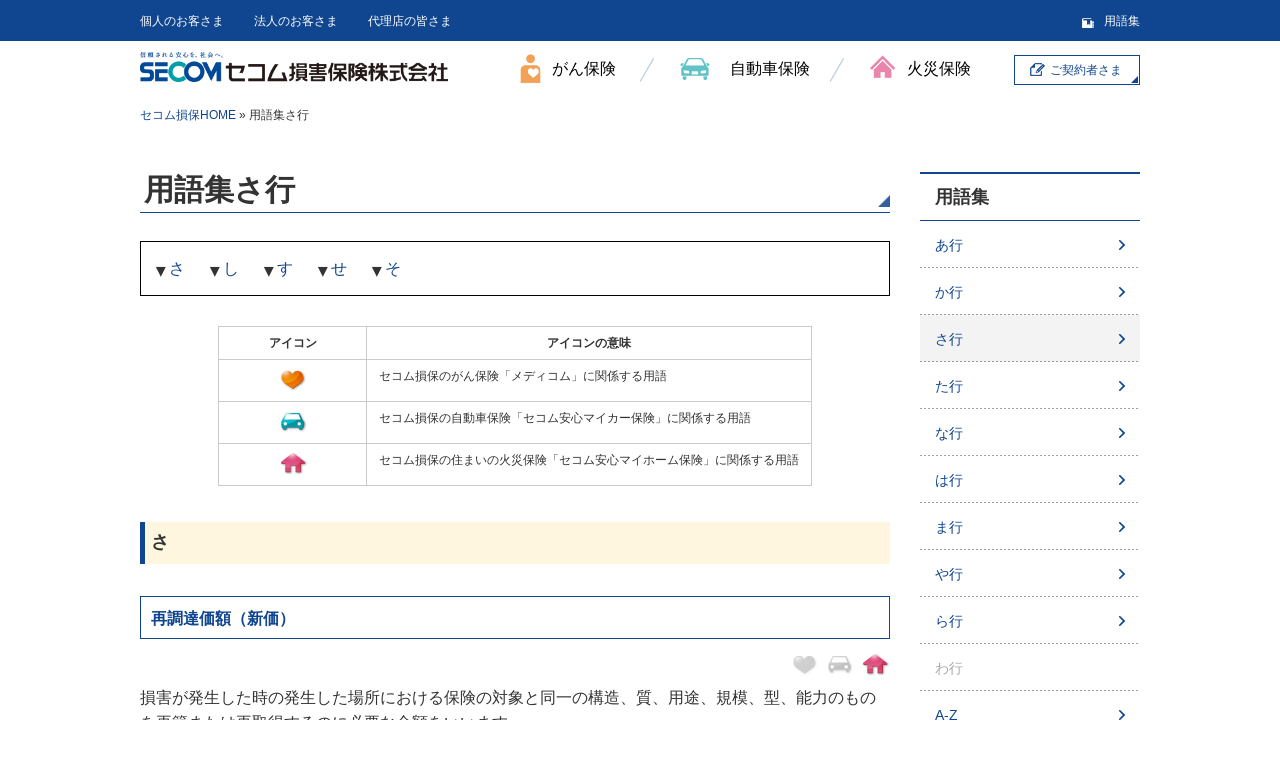

--- FILE ---
content_type: text/html
request_url: https://www.secom-sonpo.co.jp/words/sa.html
body_size: 63275
content:
<!DOCTYPE html>
<html lang="ja"><!-- InstanceBegin template="/Templates/template.dwt" codeOutsideHTMLIsLocked="false" -->
<head>
<!-- Google Tag Manager -->
<script>(function(w,d,s,l,i){w[l]=w[l]||[];w[l].push({'gtm.start':
new Date().getTime(),event:'gtm.js'});var f=d.getElementsByTagName(s)[0],
j=d.createElement(s),dl=l!='dataLayer'?'&l='+l:'';j.async=true;j.src=
'https://www.googletagmanager.com/gtm.js?id='+i+dl;f.parentNode.insertBefore(j,f);
})(window,document,'script','dataLayer','GTM-54GWDFZ');</script>
<!-- End Google Tag Manager -->
	<meta charset="utf-8">
	<meta name="viewport" content="width=device-width,initial-scale=1.0,minimum-scale=1.0,maximum-scale=2.0,user-scalable=yes">
	<meta http-equiv="X-UA-Compatible" content="IE=edge">
	<meta name="format-detection" content="telephone=no">
	<meta name="keywords" content="セコム,損害,保険,損保,メディコム,がん,ガン,マイカー,くるま,自動車,ホーム,火災,住まい">
	<meta name="description" content="セコム損害保険の公式ウェブサイトです。がん保険、自動車保険、火災保険など、暮らしに安心をお届けするセコムグループならではの保険商品をご紹介します。">
	<meta property="og:title" content="セコム損保 | がん保険・自動車保険・火災保険">
	<meta property="og:type" content="website">
	<meta property="og:description" content="セコム損害保険の公式ウェブサイトです。がん保険、自動車保険、火災保険など、暮らしに安心をお届けするセコムグループならではの保険商品をご紹介します。">
	<meta property="og:url" content="https://www.secom-sonpo.co.jp/words/sa.html">
	<meta property="og:image" content="https://www.secom-sonpo.co.jp/img/og.jpg">
	<meta property="fb:app_id" content="104409539961157">
	<!-- InstanceBeginEditable name="doctitle" -->
	<title>用語集さ行 | セコム損保 | がん保険・自動車保険・火災保険</title>
	<!-- InstanceEndEditable -->
	<link rel="stylesheet" href="/share/css/base.css" media="all">
	<link rel="stylesheet" href="/share/css/layout_pc.css" media="all">
	<link rel="stylesheet" href="/share/css/layout_sp.css" media="screen">
	<link rel="stylesheet" href="/share/css/common.css">
	<link rel="stylesheet" media="screen and (min-width: 768px)" href="/share/css/pc.css">
	<link rel="stylesheet" media="screen and (max-width: 767px)" href="/share/css/sp.css">
	<link rel="stylesheet" media="print" href="/share/css/pc.css">
	<link rel="apple-touch-icon" href="/img/apple-touch-icon.png">
	<link rel="apple-touch-icon" href="/img/apple-touch-icon-120x120.png" sizes="120x120">
	<link rel="apple-touch-icon" href="/img/apple-touch-icon-152x152.png" sizes="152x152">
	<link rel="shortcut icon" href="/img/favicon.ico">
	<script src="/common/js/common.js"></script>
	<script src="/share/lib/jquery.cookie.js"></script>
	<script src="/share/lib/jquery.bxslider.js"></script>
	<script src="/share/js/common.js"></script>
	<script src="/common/js/swfobject.js"></script>


	<!--[if lt IE 9]><script src="/share/lib/html5shiv.js"></script><![endif]-->
	<!--[if (gte IE 6)&(lte IE 8)]>
	<script src="/share/lib/css3-mediaqueries.js"></script>
	<script src="/share/lib/selectivizr.js"></script>
	<![endif]-->
	<script src="/share/js/googleanalytics.js"></script>
	<!-- InstanceBeginEditable name="head" -->
	<!-- InstanceEndEditable -->
	<!-- InstanceParam name="pagepath" type="text" value="words/sa.html" -->
	<!-- InstanceParam name="home" type="boolean" value="false" -->
	<!-- InstanceParam name="customer" type="boolean" value="false" -->
</head>
<body>
<!-- Google Tag Manager (noscript) -->
<noscript><iframe src="https://www.googletagmanager.com/ns.html?id=GTM-54GWDFZ"
height="0" width="0" style="display:none;visibility:hidden"></iframe></noscript>
<!-- End Google Tag Manager (noscript) -->
	<p class="aural">ページの先頭になります。</p>
	<dl class="aural">
		<dt>ページ内を移動するためのリンクです。</dt>
		<dd>
			<ul>
				<li><a href="#globalHeader">ヘッダ情報に移動します。</a></li>
				<li><a href="#mainContainer">本文に移動します。</a></li>
				<li><a href="#globalFooter">フッタ情報に移動します。</a></li>
			</ul>
		</dd>
	</dl>
	<header id="headerContainer" role="banner">
		<p class="aural">ここからヘッダ情報になります。</p>
		<div id="globalHeader">
			<h1 class="siteLogo"><a href="/"><img src="/share/img/header_logo01.png" alt="セコム損害保険株式会社"></a></h1>
			<div class="spMenuSwitch"><a href="javascript:void(0);">MENU</a></div>
			<nav id="globalNav">
				<ul>
					<li class="nav01"><a href="https://www.medcom.jp/">がん保険</a></li>
					<li class="nav02"><a href="/anshinmycar/">自動車保険</a></li>
					<li class="nav03"><a href="/anshinmyhome/">火災保険</a></li>
					<li class="nav04"><a href="/personal_ins/">個人のお客さま</a></li>
					<li class="nav05"><a href="/company_ins/">法人のお客さま</a></li>
					<li class="nav06"><a href="/members/dairiten.html">代理店の皆さま</a></li>
					<li class="nav07"><a href="/customer/">ご契約者さま</a></li>
				</ul>
			</nav>
		</div>
		<ul id="spUtilityLink">
			<li class="nav01"><a href="/gaiyo/">会社概要</a></li>
			<li class="nav02"><a href="/jigyosyo/">事業所案内</a></li>
			<li class="nav03"><a href="/bspl">財務情報</a></li>
			<li class="nav04"><a href="/syusyoku.html">採用情報</a></li>
		</ul>
		<div id="header">
			<ul>
				<li><a href="/personal_ins/">個人のお客さま</a></li>
				<li><a href="/company_ins/">法人のお客さま</a></li>
				<li><a href="/members/dairiten.html">代理店の皆さま</a></li>
				<li class="word"><a href="/words/a.html">用語集</a></li>
			</ul>
		<!-- /#header --></div>
	<!-- /#globalHeader --></header>
<!-- InstanceBeginEditable name="main_area" -->

<div class="page_area">

	<p class="breadcrumb pc">
		<a href="/">セコム損保HOME</a>&nbsp;&raquo;
		用語集さ行
	</p><!-- .breadcrumb -->

	<div class="page_main_area clearfix">

		<div class="side_area fotterNav_area">
			<p class="parent_title"><a href="/words/a.html">用語集</a></p>
			<ul class="sidebar">
				<li><a href="/words/a.html">あ行</a></li>
				<li><a href="/words/ka.html">か行</a></li>
				<li class="parent_current"><a href="/words/sa.html">さ行</a></li>
				<li><a href="/words/ta.html">た行</a></li>
				<li><a href="/words/na.html">な行</a></li>
				<li><a href="/words/ha.html">は行</a></li>
				<li><a href="/words/ma.html">ま行</a></li>
				<li><a href="/words/ya.html">や行</a></li>
				<li><a href="/words/ra.html">ら行</a></li>
				<li class="disable">わ行</li>
				<li><a href="/words/abc.html">A-Z</a></li>
			</ul>
		</div><!-- .side_area -->

		<div class="contents_area">

			<ul class="sp localnav01 count3 clearfix">
				<li><a href="/words/a.html">あ行</a></li>
				<li><a href="/words/ka.html">か行</a></li>
				<li class="current"><a href="/words/sa.html">さ行</a></li>
				<li><a href="/words/ta.html">た行</a></li>
				<li><a href="/words/na.html">な行</a></li>
				<li><a href="/words/ha.html">は行</a></li>
				<li><a href="/words/ma.html">ま行</a></li>
				<li><a href="/words/ya.html">や行</a></li>
				<li><a href="/words/ra.html">ら行</a></li>
				<li class="noLink">わ行</li>
				<li><a href="/words/abc.html">A-Z</a></li>
			</ul>

			<h1>用語集さ行</h1>

			<div class="border_box mt20 pd10 clearfix">
				<p class="anchor">
					<a href="#area_01">さ</a>&nbsp;&nbsp;&nbsp;&nbsp;&nbsp;
					<a href="#area_02">し</a>&nbsp;&nbsp;&nbsp;&nbsp;&nbsp;
					<a href="#area_03">す</a>&nbsp;&nbsp;&nbsp;&nbsp;&nbsp;
					<a href="#area_04">せ</a>&nbsp;&nbsp;&nbsp;&nbsp;&nbsp;
					<a href="#area_05">そ</a>
				</p>
			</div>

<div class="words_icon_box">
				<table>
					<tr>
						<th class="center middle" width="25%">アイコン</th>
						<th class="center middle">アイコンの意味</th>
					</tr>
					<tr>
						<td class="center middle"><img src="/words/img/medcom_on.gif" alt="メディコム"></td>
						<td>セコム損保のがん保険「メディコム」に関係する用語</td>
					</tr>
					<tr>
						<td class="center middle"><img src="/words/img/mycar_on.gif" alt="セコム安心マイカー保険"></td>
						<td>セコム損保の自動車保険「セコム安心マイカー保険」に関係する用語</td>
					</tr>
					<tr>
						<td class="center middle"><img src="/words/img/myhome_on.gif" alt="セコム安心マイホーム保険"></td>
						<td>セコム損保の住まいの火災保険「セコム安心マイホーム保険」に関係する用語</td>
					</tr>
				</table>
			</div>

			<div id="area_01" class="area"></div>
			<h2 class="mt20">さ</h2>

			<h3 class="mt20">再調達価額（新価）</h3>
			<div class="words_icon_list clearfix mt10"><ul class="clearfix">
				<li><img src="/words/img/medcom_off.gif" alt="メディコム"></li>
				<li><img src="/words/img/mycar_off.gif" alt="セコム安心マイカー保険"></li>
				<li><img src="/words/img/myhome_on.gif" alt="セコム安心マイホーム保険"></li>
			</ul></div>
			<p class="mt05">損害が発生した時の発生した場所における保険の対象と同一の構造、質、用途、規模、型、能力のものを再築または再取得するのに必要な金額をいいます。</p>

			<h3 class="mt20">差額ベッド代</h3>
			<div class="words_icon_list clearfix mt10"><ul class="clearfix">
				<li><img src="/words/img/medcom_on.gif" alt="メディコム"></li>
				<li><img src="/words/img/mycar_off.gif" alt="セコム安心マイカー保険"></li>
				<li><img src="/words/img/myhome_off.gif" alt="セコム安心マイホーム保険"></li>
			</ul></div>
			<p class="mt05">病院で大部屋と呼ばれる部屋に入院する場合には、自己負担はありませんが、個室や2人部屋等に入院する場合、部屋代として自己負担分が発生します。その自己負担分を差額ベッド代といいます。差額ベッド代は、特別の病室の提供など患者の選定に係る「選定療養」に分類されております。「選定療養」となる部分には全額自己負担となります。</p>

			<h3 class="mt20">残存物取片づけ等費用（自動セット）</h3>
			<div class="words_icon_list clearfix mt10"><ul class="clearfix">
				<li><img src="/words/img/medcom_off.gif" alt="メディコム"></li>
				<li><img src="/words/img/mycar_off.gif" alt="セコム安心マイカー保険"></li>
				<li><img src="/words/img/myhome_on.gif" alt="セコム安心マイホーム保険"></li>
			</ul></div>
			<p class="mt05 bold">(a)残存物取片づけ費用</p>
			<p>損害が生じた保険の対象の清掃費用等、残存物を取片づけるのにかかった費用</p>
			<p class="mt05 bold">(b)損害範囲確定費用</p>
			<p>保険の対象に生じた損害の範囲を確定するために必要な調査費用</p>
			<p class="mt05 bold">(c)仮修理費用</p>
			<p>損害が生じた保険の対象の仮修理に必要な費用</p>
			<p class="mt10">上記(a)～(c)の費用を含めた損害額が、保険金額を超える場合は、1回の事故につき保険金額の30％に相当する額を限度として、上記(a)～(c)の費用（損害保険金として支払われる費用は除きます。）をお支払いします。</p>
			<p class="mt05">お支払対象となる事故（補償プランにより異なります。）</p>
			<p class="mt05">● 火災、落雷、破裂・爆発&nbsp;&nbsp;&nbsp;● 風災・雹（ひょう）災・雪災&nbsp;&nbsp;&nbsp;● 盗難<br>● 建物外部からの物体の落下、飛来、衝突等&nbsp;&nbsp;&nbsp;● 給排水設備の事故等による水漏れ<br>● 騒擾（じょう）、労働争議に伴う暴力・破壊行為&nbsp;&nbsp;&nbsp;● 水災</p>

			<p class="contenttop right mt10"><a href="#">ページ上部へ</a></p>



			<div id="area_02" class="area"></div>
			<h2 class="mt20">し</h2>

			<h3 class="mt20">時価(額）</h3>
			<div class="words_icon_list clearfix mt10"><ul class="clearfix">
				<li><img src="/words/img/medcom_off.gif" alt="メディコム"></li>
				<li><img src="/words/img/mycar_on.gif" alt="セコム安心マイカー保険"></li>
				<li><img src="/words/img/myhome_on.gif" alt="セコム安心マイホーム保険"></li>
			</ul></div>
			<p class="mt05">（自動車保険）市場で実際に取引されている価格のことを言います。自動車保険においては、通常、同一の用途車種・車名・型式等で同程度の使用状態の車の中古車市場で取引される価格のことをいいます。</p>
			<p class="mt05">（火災保険）再調達価額（新価）から使用による消耗分（減価分）を差し引いた金額をいいます。</p>

			<h3 class="mt20">自家用8車種</h3>
			<div class="words_icon_list clearfix mt10"><ul class="clearfix">
				<li><img src="/words/img/medcom_off.gif" alt="メディコム"></li>
				<li><img src="/words/img/mycar_on.gif" alt="セコム安心マイカー保険"></li>
				<li><img src="/words/img/myhome_off.gif" alt="セコム安心マイホーム保険"></li>
			</ul></div>
			<p class="mt05">下記の8車種のことをいいます。</p>
			<p class="mt05">
			1. 自家用普通乗用車&nbsp;&nbsp;&nbsp;2. 自家用小型乗用車&nbsp;&nbsp;&nbsp;3. 自家用軽四輪乗用車<br>
			4. 自家用普通貨物車（最大積載量0.5t超2t以下）<br>
			5. 自家用普通貨物車（最大積載量0.5t以下）&nbsp;&nbsp;&nbsp;6. 自家用小型貨物車<br>
			7. 自家用軽四輪貨物車&nbsp;&nbsp;&nbsp;8. キャンピング車
			</p>

			<h3 class="mt20">事故故障代車費用特約</h3>
			<div class="words_icon_list clearfix mt10"><ul class="clearfix">
				<li><img src="/words/img/medcom_off.gif" alt="メディコム"></li>
				<li><img src="/words/img/mycar_on.gif" alt="セコム安心マイカー保険"></li>
				<li><img src="/words/img/myhome_off.gif" alt="セコム安心マイホーム保険"></li>
			</ul></div>
			<p class="mt05">車両保険の補償対象となる事故や故障※によりお車が使用できず負担した、レンタカー費用を補償します。</p>
			<p class="indent_01 mt05">※走行不能となり走行不能となった地から修理工場等に搬送された故障に限ります。</p>
			<p class="mt20">支払限度日額（保険金額）は、5,000円・7,000円・10,000円のうちいずれかからご選択いただけます。<br>（1回の事故につき事故の場合は最長30日・故障の場合は最長15日まで）</p>


			<h3 class="mt20">事故故障代車・身の回り品特約</h3>
			<div class="words_icon_list clearfix mt10"><ul class="clearfix">
				<li><img src="/words/img/medcom_off.gif" alt="メディコム"></li>
				<li><img src="/words/img/mycar_on.gif" alt="セコム安心マイカー保険"></li>
				<li><img src="/words/img/myhome_off.gif" alt="セコム安心マイホーム保険"></li>
			</ul></div>
			<p class="mt05">事故故障代車費用特約または身の回り品補償特約を付帯する場合には、あらかじめ決められたセットコードの中から選択いただきます。</p>

			<h3 class="mt20">事故件数</h3>
			<div class="words_icon_list clearfix mt10"><ul class="clearfix">
				<li><img src="/words/img/medcom_off.gif" alt="メディコム"></li>
				<li><img src="/words/img/mycar_on.gif" alt="セコム安心マイカー保険"></li>
				<li><img src="/words/img/myhome_off.gif" alt="セコム安心マイホーム保険"></li>
			</ul></div>
			<p class="mt05">ノンフリート等級のダウンとなる事故（3等級ダウン事故または1等級ダウン事故）の件数のことをいいます。</p>

			<h3 class="mt20">地震火災費用保険金補償特約（オプション補償）</h3>
			<div class="words_icon_list clearfix mt10"><ul class="clearfix">
				<li><img src="/words/img/medcom_off.gif" alt="メディコム"></li>
				<li><img src="/words/img/mycar_off.gif" alt="セコム安心マイカー保険"></li>
				<li><img src="/words/img/myhome_on.gif" alt="セコム安心マイホーム保険"></li>
			</ul></div>
			<p class="mt05">地震・噴火またはこれらによる津波を原因とする火災により、保険の対象が一定の損害を被った場合に、保険金をお支払いする特約のことをいいます。</p>

			<h3 class="mt20">自損事故傷害特約</h3>
			<div class="words_icon_list clearfix mt10"><ul class="clearfix">
				<li><img src="/words/img/medcom_off.gif" alt="メディコム"></li>
				<li><img src="/words/img/mycar_on.gif" alt="セコム安心マイカー保険"></li>
				<li><img src="/words/img/myhome_off.gif" alt="セコム安心マイホーム保険"></li>
			</ul></div>
			<p class="mt05">ご契約のお車が電柱に衝突したり、崖から転落するなどの自損事故によって、運転者や搭乗者が死傷されたり、後遺障害を被ったことによって発生する損害に対して、自賠責保険などの補償が受けられないときに死亡保険金、後遺障害保険金、介護費用保険金、医療保険金を搭乗者傷害保険とは別にお支払いします。</p>

			<h3 class="mt20">失火見舞費用保険金補償特約（オプション補償）</h3>
			<div class="words_icon_list clearfix mt10"><ul class="clearfix">
				<li><img src="/words/img/medcom_off.gif" alt="メディコム"></li>
				<li><img src="/words/img/mycar_off.gif" alt="セコム安心マイカー保険"></li>
				<li><img src="/words/img/myhome_on.gif" alt="セコム安心マイホーム保険"></li>
			</ul></div>
			<p class="mt05">お住まいから発生した火災、破裂・爆発の事故により、近隣などの第三者の所有物に損害が生じた場合に、見舞金をお支払いする特約のことをいいます。ただし、煙損害・臭気付着損害を除きます。</p>

			<h3 class="mt20">指定確認検査機関</h3>
			<div class="words_icon_list clearfix mt10"><ul class="clearfix">
				<li><img src="/words/img/medcom_off.gif" alt="メディコム"></li>
				<li><img src="/words/img/mycar_off.gif" alt="セコム安心マイカー保険"></li>
				<li><img src="/words/img/myhome_on.gif" alt="セコム安心マイホーム保険"></li>
			</ul></div>
			<p class="mt05">建築基準法に基づいて、建物の確認又は検査等を行う機関で、国土交通大臣または、都道府県知事によって指定された機関のことをいいます。</p>

			<h3 class="mt20">指定危険物</h3>
			<div class="words_icon_list clearfix mt10"><ul class="clearfix">
				<li><img src="/words/img/medcom_off.gif" alt="メディコム"></li>
				<li><img src="/words/img/mycar_on.gif" alt="セコム安心マイカー保険"></li>
				<li><img src="/words/img/myhome_off.gif" alt="セコム安心マイホーム保険"></li>
			</ul></div>
			<p class="mt05">指定危険物とは、「道路運送車両の保安基準（国土交通省令）」第1条にいう高圧ガス、火薬類、危険物、「道路運送の保安基準の細目を定める告示（国土交通省告示）」第2条にいう可燃物および「毒物及び劇物取締法」にいう毒物または劇物をいいます。具体的には、石油・塩酸、水銀、メタン、硫酸、ナトリウム、爆発物などが該当します。この指定危険物を業務（お仕事）で積載する場合は、オンラインお見積り・お申込みをご利用いただけません。</p>

			<h3 class="mt20">自動車検査証（車検証）</h3>
			<div class="words_icon_list clearfix mt10"><ul class="clearfix">
				<li><img src="/words/img/medcom_off.gif" alt="メディコム"></li>
				<li><img src="/words/img/mycar_on.gif" alt="セコム安心マイカー保険"></li>
				<li><img src="/words/img/myhome_off.gif" alt="セコム安心マイホーム保険"></li>
			</ul></div>
			<p class="mt05">国土交通省の安全基準に適合しているかを検査し、その検査に適合した場合に交付される証書のことをいいます。</p>

			<h3 class="mt20">自動車損害賠償責任保険（自賠責保険）</h3>
			<div class="words_icon_list clearfix mt10"><ul class="clearfix">
				<li><img src="/words/img/medcom_off.gif" alt="メディコム"></li>
				<li><img src="/words/img/mycar_on.gif" alt="セコム安心マイカー保険"></li>
				<li><img src="/words/img/myhome_off.gif" alt="セコム安心マイホーム保険"></li>
			</ul></div>
			<p class="mt05">自動車による人身事故の被害者を救済するための保険で、公道を走る全ての自動車に加入が義務付けられています。そのため強制保険といわれています。支払限度額は1事故1名につき、死亡3000万円、重度の後遺障害4000万円、傷害120万円までと決められています。</p>

			<h3 class="mt20">死亡保険金</h3>
			<div class="words_icon_list clearfix mt10"><ul class="clearfix">
				<li><img src="/words/img/medcom_off.gif" alt="メディコム"></li>
				<li><img src="/words/img/mycar_on.gif" alt="セコム安心マイカー保険"></li>
				<li><img src="/words/img/myhome_off.gif" alt="セコム安心マイホーム保険"></li>
			</ul></div>
			<p class="mt05">被保険自動車の運行に起因する事故などにより、死亡した場合に、搭乗者傷害保険または自損事故傷害特約から支払われる保険金のことです。</p>

			<h3 class="mt20">借家人賠償責任補償特約（オプション補償）</h3>
			<div class="words_icon_list clearfix mt10"><ul class="clearfix">
				<li><img src="/words/img/medcom_off.gif" alt="メディコム"></li>
				<li><img src="/words/img/mycar_off.gif" alt="セコム安心マイカー保険"></li>
				<li><img src="/words/img/myhome_on.gif" alt="セコム安心マイホーム保険"></li>
			</ul></div>
			<p class="mt05">賃貸住宅にお住まいの方等が、以下の事故を起こして借用戸室が損壊し、家主に対し法律上の損害賠償責任を負った場合、または以下の事故により、借用戸室を破損または汚損した際に、家主との契約により自己の費用で修理した場合に備えるための特約のことをいいます。</p>
			<p class="mt05 bold">お支払対象となる事故</p>
			<p class="mt05">● 火災、落雷、破裂・爆発&nbsp;&nbsp;&nbsp;● 風災・雹（ひょう）災・雪災&nbsp;&nbsp;&nbsp;● 盗難<br>● 建物外部からの物体の落下、飛来、衝突等&nbsp;&nbsp;&nbsp;● 給排水設備の事故等による水漏れ<br>● 騒擾（じょう）、労働争議に伴う暴力・破壊行為</p>
			<p class="mt05 bold">お支払対象とならない事故</p>
			<p class="mt05">● 水災<br>● 破損・汚損損害等補償特約の事故</p>

			<h3 class="mt20">車対車事故および限定危険「車両損害」特約セット</h3>
			<div class="words_icon_list clearfix mt10"><ul class="clearfix">
				<li><img src="/words/img/medcom_off.gif" alt="メディコム"></li>
				<li><img src="/words/img/mycar_on.gif" alt="セコム安心マイカー保険"></li>
				<li><img src="/words/img/myhome_off.gif" alt="セコム安心マイホーム保険"></li>
			</ul></div>
			<p class="mt05">相手車との衝突接触による車の損害、および限定された危険（火災・爆発、盗難、台風・洪水・高潮、落書・いたずら、物の飛来、動物との接触）によるお車の損害に対して保険金をお支払いします。単独事故は補償されません。保険会社によっては、“エコノミー”と表現している場合があります。</p>

			<h3 class="mt20">車台番号</h3>
			<div class="words_icon_list clearfix mt10"><ul class="clearfix">
				<li><img src="/words/img/medcom_off.gif" alt="メディコム"></li>
				<li><img src="/words/img/mycar_on.gif" alt="セコム安心マイカー保険"></li>
				<li><img src="/words/img/myhome_off.gif" alt="セコム安心マイホーム保険"></li>
			</ul></div>
			<p class="mt05">すべての車に割り振られた固有の番号のことで、自動車検査証（車検証）で確認することができます。</p>

			<h3 class="mt20">車両入替</h3>
			<div class="words_icon_list clearfix mt10"><ul class="clearfix">
				<li><img src="/words/img/medcom_off.gif" alt="メディコム"></li>
				<li><img src="/words/img/mycar_on.gif" alt="セコム安心マイカー保険"></li>
				<li><img src="/words/img/myhome_off.gif" alt="セコム安心マイホーム保険"></li>
			</ul></div>
			<p class="mt05">お車を買い替えた場合等、補償の対象となる車を、現在契約中のお車から、新しく取得したお車に入れ替えることをいいます。お車を入れ替える場合には、必ずセコム損害保険にご連絡ください。ご連絡いただかないと保険金が支払われないことがありますのでご注意ください。なお新しいお車の車種や車両所有者によっては、入れ替えができない場合があります。</p>

			<h3 class="mt20">車両全損時臨時費用特約</h3>
			<div class="words_icon_list clearfix mt10"><ul class="clearfix">
				<li><img src="/words/img/medcom_off.gif" alt="メディコム"></li>
				<li><img src="/words/img/mycar_on.gif" alt="セコム安心マイカー保険"></li>
				<li><img src="/words/img/myhome_off.gif" alt="セコム安心マイホーム保険"></li>
			</ul></div>
			<p class="mt05">車両保険金の支払対象となる車両事故で、全損となった場合、車両保険とは別枠で車両保険金額または保険価額の10％（20万円限度）を臨時費用保険金（新しいお車の購入にかかる諸費用）としてお支払いする特約です。</p>

			<h3 class="mt20">車両保険</h3>
			<div class="words_icon_list clearfix mt10"><ul class="clearfix">
				<li><img src="/words/img/medcom_off.gif" alt="メディコム"></li>
				<li><img src="/words/img/mycar_on.gif" alt="セコム安心マイカー保険"></li>
				<li><img src="/words/img/myhome_off.gif" alt="セコム安心マイホーム保険"></li>
			</ul></div>
			<p class="mt05">衝突や接触または火災や盗難などの偶然な事故によるご契約のお車の損害に対して、保険金をお支払いする保険のことです。セコム損害保険では、「一般車両保険」と、補償範囲を限定することによって保険料を抑えることができる「車対車事故および限定危険「車両損害」特約セット」の2種類があります。</p>

			<h3 class="mt20">車両超過修理費用特約</h3>
			<div class="words_icon_list clearfix mt10"><ul class="clearfix">
				<li><img src="/words/img/medcom_off.gif" alt="メディコム"></li>
				<li><img src="/words/img/mycar_on.gif" alt="セコム安心マイカー保険"></li>
				<li><img src="/words/img/myhome_off.gif" alt="セコム安心マイホーム保険"></li>
			</ul></div>
			<p class="mt05">修理費用が車両保険金額を上回る場合、その差額について50万円を限度にお支払いします。ただし、事故発生日から6か月以内に修理した場合に限ります。</p>

			<h3 class="mt20">車両保険金額</h3>
			<div class="words_icon_list clearfix mt10"><ul class="clearfix">
				<li><img src="/words/img/medcom_off.gif" alt="メディコム"></li>
				<li><img src="/words/img/mycar_on.gif" alt="セコム安心マイカー保険"></li>
				<li><img src="/words/img/myhome_off.gif" alt="セコム安心マイホーム保険"></li>
			</ul></div>
			<p class="mt05">車両保険の保険金支払い限度額を定めたもので、ご契約時におけるお車（そのお車と同一の用途車種、車名、型式・仕様・初度登録年月（軽自動車の場合は初度検査年月）または年式で同一消耗度の車）の市場販売価格相当額にて設定します。</p>

			<h3 class="mt20">重粒子線治療</h3>
			<div class="words_icon_list clearfix mt10"><ul class="clearfix">
				<li><img src="/words/img/medcom_on.gif" alt="メディコム"></li>
				<li><img src="/words/img/mycar_off.gif" alt="セコム安心マイカー保険"></li>
				<li><img src="/words/img/myhome_off.gif" alt="セコム安心マイホーム保険"></li>
			</ul></div>
			<p class="mt05">放射線の一種である重粒子線を照射することにより、正常組織の損傷を極力抑え、がん細胞を的確に死滅させるといわれている治療法のことです。先進医療で重粒子線治療を行う場合、約300万円の重粒子線の技術料が全額自己負担となります。健康保険等の適用できる入院費用等は通常3割の自己負担となります。</p>

			<h3 class="mt20">自由診療</h3>
			<div class="words_icon_list clearfix mt10"><ul class="clearfix">
				<li><img src="/words/img/medcom_on.gif" alt="メディコム"></li>
				<li><img src="/words/img/mycar_off.gif" alt="セコム安心マイカー保険"></li>
				<li><img src="/words/img/myhome_off.gif" alt="セコム安心マイホーム保険"></li>
			</ul></div>
			<p class="mt05">健康保険等を使用せずに治療を受けることです。がんに有効な新しい治療法が世界中で開発される中で、国内未承認の抗がん剤などによる治療は、健康保険等（公的医療保険）が適用されず、先進医療にもあたらないため、「自由診療」で受けることになります。一連の治療で、健康保険等を適用した治療との併用は、現在の医療保険制度では原則認められていませんので、本来健康保険等が適用される治療費も含め、すべての治療費が全額自己負担となります。</p>

			<h3 class="mt20">住宅性能評価書</h3>
			<div class="words_icon_list clearfix mt10"><ul class="clearfix">
				<li><img src="/words/img/medcom_off.gif" alt="メディコム"></li>
				<li><img src="/words/img/mycar_off.gif" alt="セコム安心マイカー保険"></li>
				<li><img src="/words/img/myhome_on.gif" alt="セコム安心マイホーム保険"></li>
			</ul></div>
			<p class="mt05">「住宅の品質確保の促進等に関する法律（品確法）」に基づき、国の登録を受けた住宅性能評価機関が、住宅の品質・性能について検査を行い、基準に達すると認めた場合に交付する書面をいい、設計段階で交付される設計住宅性能評価書と、完成段階で交付される建設住宅性能評価書の2種類があります。</p>

			<h3 class="mt20">住宅耐震改修証明書</h3>
			<div class="words_icon_list clearfix mt10"><ul class="clearfix">
				<li><img src="/words/img/medcom_off.gif" alt="メディコム"></li>
				<li><img src="/words/img/mycar_off.gif" alt="セコム安心マイカー保険"></li>
				<li><img src="/words/img/myhome_on.gif" alt="セコム安心マイホーム保険"></li>
			</ul></div>
			<p class="mt05">住宅の耐震改修を行ったことにより所得税減税を受ける際の証明書のことで、地方公共団体の長、建築士（建築事務所に所属する者に限る）、指定確認検査機関、登録住宅性能評価機関または住宅瑕疵担保責任保険法人により交付されるものをいいます。</p>

			<h3 class="mt20">重要事項説明書</h3>
			<div class="words_icon_list clearfix mt10"><ul class="clearfix">
				<li><img src="/words/img/medcom_on.gif" alt="メディコム"></li>
				<li><img src="/words/img/mycar_on.gif" alt="セコム安心マイカー保険"></li>
				<li><img src="/words/img/myhome_on.gif" alt="セコム安心マイホーム保険"></li>
			</ul></div>
			<p class="mt05">ご契約いただくに際し、特に重要な事項を記載したものです。「契約概要」「注意喚起情報」を記載していますので、ご契約いただく前に必ずお読みいただき、内容をご確認ください。</p>

			<h3 class="mt20">主要構造部</h3>
			<div class="words_icon_list clearfix mt10"><ul class="clearfix">
				<li><img src="/words/img/medcom_off.gif" alt="メディコム"></li>
				<li><img src="/words/img/mycar_off.gif" alt="セコム安心マイカー保険"></li>
				<li><img src="/words/img/myhome_on.gif" alt="セコム安心マイホーム保険"></li>
			</ul></div>
			<p class="mt05">主要構造部とは、建築基準法（昭和25年法律第201号）第2条第5号に定める部分をいいます。</p>

			<h3 class="mt20">準耐火建築物</h3>
			<div class="words_icon_list clearfix mt10"><ul class="clearfix">
				<li><img src="/words/img/medcom_off.gif" alt="メディコム"></li>
				<li><img src="/words/img/mycar_off.gif" alt="セコム安心マイカー保険"></li>
				<li><img src="/words/img/myhome_on.gif" alt="セコム安心マイホーム保険"></li>
			</ul></div>
			<p class="mt05 bold">「耐火建築物」・「準耐火建築物」とは</p>
			<p class="indent_03 mt10">（1）「耐火建築物」とは、建築基準法第2条第9号の2に定める耐火建築物をいいます。なお、「耐火建築物」には、次の建物を含みます。</p>
			<div class="inner">
				<ul>
					<li>「耐火構造建築物」</li>
					<li>「主要構造部が耐火構造の建物」</li>
					<li>「主要構造部が建築基準法施行令第108条の4第1項第1号イ及びロに掲げる基準に適合する構造の建物」</li>
				</ul>
			</div>
			<p class="indent_03 mt10">（2）「準耐火建築物」とは、建築基準法第2条第9号の3に定める準耐火建築物をいいます。なお、「準耐火建築物」には、次の建物を含みます。</p>
			<div class="inner">
				<ul>
					<li>「特定避難時間倒壊等防止建築物」</li>
					<li>「主要構造部が準耐火構造の建物」</li>
					<li>「主要構造部が準耐火構造と同等の準耐火性能を有する構造の建物」</li>
				</ul>
			</div>
			<p class="bold mt10">【参考（関連法規）】</p>
			<table class="type_01">
				<tbody>
					<tr>
						<td rowspan="2" width="20%">建築基準法<br>第2条第9号</td>
						<td>
							<p class="indent_04">九の二　耐火建築物 次に掲げる基準に適合する建築物をいう。</p>
							<p class="indent_03 mt10">イ　その主要構造部が（1）又は（2）のいずれかに該当すること。</p>
							<div class="inner">
								<ul style="list-style:none;">
									<li>（1）耐火構造であること。</li>
									<li>（2）次に掲げる性能（外壁以外の主要構造部があつては、（&#8560;）に掲げる性能に限る。）に関して政令で定める技術的基準に適合するものであること。
										<ul style="list-style:none;">
											<li>（&#8560;）当該建築物の構造、建築設備及び用途に応じて屋内において発生が予測される火災による火熱に当該火災が終了するまで耐えること。</li>
											<li>（&#8561;）当該建築物の周囲において発生する通常の火災による火熱に当該火災が終了するまで耐えること。</li>
										</ul>
									</li>
								</ul>
							</div>
							<p class="indent_02 mt10">ロ　その外壁の開口部で延焼のおそれのある部分に、防火戸その他の政令で定める防火設備（その構造が遮炎性能（通常の火災時における火災を有効に遮るために防火設備に必要とされる性能をいう。第二十七条第一項において同じ。）に関して政令で定める技術的基準に適合するもので、国土交通大臣が定めた構造方法を用いるもの又は国土交通大臣の認定を受けたものに限る。）を有すること。</p>
						</td>
					</tr>
					<tr>
						<td>
							<p class="indent_04">九の三　準耐火建築物 耐火建築物以外の建築物で、イ又はロのいずれかに該当し、外壁の開口部で延焼のおそれのある部分に前号ロの規定する防火設備を有するものをいう。</p>
							<p class="indent_02 mt10">イ　主要構造部が準耐火構造としたもの。</p>
							<p class="indent_02 mt10">ロ　イに掲げる建築物以外の建築物であつて、イに掲げるものと同等の準耐火性能を有するものとして主要構造部の防火の措置その他の事項について政令で定める技術的基準に適合するもの。</p>
						</td>
					</tr>
				</tbody>
			</table>
			<h3 class="mt20">証券不発行割引</h3>
			<div class="words_icon_list clearfix mt10"><ul class="clearfix">
				<li><img src="/words/img/medcom_off.gif" alt="メディコム"></li>
				<li><img src="/words/img/mycar_on.gif" alt="セコム安心マイカー保険"></li>
				<li><img src="/words/img/myhome_off.gif" alt="セコム安心マイホーム保険"></li>
			</ul></div>
			<p class="mt05">自動車保険契約を当サイトで申し込まれた場合で、保険証券を発行しないことを選択したときに、ご契約に適用される保険料から500円割引(分割払の場合は480円割引）いたします。</p>

			<h3 class="mt20">上皮内新生物</h3>
			<div class="words_icon_list clearfix mt10"><ul class="clearfix">
				<li><img src="/words/img/medcom_on.gif" alt="メディコム"></li>
				<li><img src="/words/img/mycar_off.gif" alt="セコム安心マイカー保険"></li>
				<li><img src="/words/img/myhome_off.gif" alt="セコム安心マイホーム保険"></li>
			</ul></div>
			<p class="mt05">がん細胞が上皮内にとどまっている状態のものをいいます。ごく早期のがんであるため、治療すれば非常に高い生存率が期待できます。</p>
			<p class="mt05">メディコムの場合、悪性新生物と同様に補償対象となります。</p>

			<h3 class="mt20">使用目的</h3>
			<div class="words_icon_list clearfix mt10"><ul class="clearfix">
				<li><img src="/words/img/medcom_off.gif" alt="メディコム"></li>
				<li><img src="/words/img/mycar_on.gif" alt="セコム安心マイカー保険"></li>
				<li><img src="/words/img/myhome_off.gif" alt="セコム安心マイホーム保険"></li>
			</ul></div>
			<p class="mt05">セコム損保の自動車保険の保険料は、「ご契約のお車の使用実態」により異なります。ご契約のお車の使用目的は、記名被保険者だけでなく、ご契約のお車を使用するすべての方の使用実態に基づき以下の中からお決めください。</p>
			<table class="type_01 w_100 mt05">
				<tr class="blue">
					<th class="center">ご契約の車の使い方</th>
					<th class="center">使用目的</th>
				</tr>
				<tr>
					<td>平均して月に15日以上業務（お仕事）に使用されるとき</td>
					<td class="center">業務使用</td>
				</tr>
				<tr>
					<td>業務使用に該当せず、平均して月15日以上、通勤・通学に使用されるとき</td>
					<td class="center">通勤・通学使用</td>
				</tr>
				<tr>
					<td>業務使用/通勤・通学使用に該当しないとき</td>
					<td class="center">日常・レジャー</td>
				</tr>
			</table>
			<p class="indent_04 mt10">（注1）「通勤・通学」とは、運転者本人が自ら通勤・通学される場合をいいます。（送迎を含みません。）また、「通学」とは高・大学校、専門学校等の学校教育法またはその他の法律で定める学校への通学をいいます。</p>
			<p class="indent_04 mt05">（注2）保険期間の中途で、被保険自動車の使用目的区分が変更となった場合には、当社へ必ずご連絡ください。</p>



			<h3 class="mt20">省令準耐火建物</h3>
			<div class="words_icon_list clearfix mt10"><ul class="clearfix">
				<li><img src="/words/img/medcom_off.gif" alt="メディコム"></li>
				<li><img src="/words/img/mycar_off.gif" alt="セコム安心マイカー保険"></li>
				<li><img src="/words/img/myhome_on.gif" alt="セコム安心マイホーム保険"></li>
			</ul></div>
			<p class="bold mt05">省令準耐火建物とは</p>
			<p class="mt05">勤労者財産形成促進法施行令第36条第2項及び第3項の基準を定める省令（平成19年厚生労働省・国土交通省令第1号）第1条第1項第1号ロ（2）に定める耐火性能を有する構造の建物として、独立行政法人住宅金融支援機構（以下「住宅金融機構」といいます。）の定める仕様に合致するものまたは住宅金融機構の承認を得たものをいいます。<br>省令準耐火建物としては、以下の1～3の住宅または工法などが該当します。</p>
			<ol class="mt05">
				<li>枠組壁工法（2×4）の建物で、住宅金融機構の定める仕様に合致するもの</li>
				<li>木質系プレハブ等の建物で、事前に住宅金融機構の承認を得たもの</li>
				<li>木造軸組工法の建物で、住宅金融機構の定める仕様に合致するものまたは事前に住宅金融機構の承認を得たもの</li>
			</ol>
			<p class="bold mt10">&lt;参考&gt;</p>
			<p class="mt05">勤労者財産形成促進法施行令第36条第2項及び第3項の基準を定める省令</p>
			<p>第1条 勤労者財産形成促進法施行令（以下『令』という。）第36条第2項の厚生労働省令・国土交通省令で定める基準は、次の各号に掲げるものとする。</p>
			<ol class="mt05">
				<li>次のいずれかに該当するものであること。</li>
				<div class="inner">
					<p class="indent_01 mt05">イ．主要構造部（建築基準法（昭和25年法律第201号）第2条第5号に規定する主要構造部をいう。）を耐火構造（同条第7号に規定する耐火構造をいう。）とした住宅であること。</p>
					<p class="indent_01 mt05">ロ．準耐火構造の住宅（建築基準法第2条第9号の2イに掲げる基準に適合する住宅以外の住宅で、次のいずれかに該当するものをいう。）であること。</p>
					<div class="inner">
						<p class="indent_02 mt05">（1）建築基準法第2条第9号の3イ又はロのいずれかに該当する住宅</p>
						<p class="indent_02">（2）次に掲げる耐火性能を有する構造の住宅に該当する住宅</p>
						<div class="inner mt05">
							<p class="indent_02">（i）外壁及び軒裏が、建築基準法第2条第8号に規定する防火構造であること。</p>
							<p class="indent_02">（ⅱ）屋根が、建築基準法施行令（昭和25年政令第338号）第136条の2の2各号に掲げる技術的基準に適合するものであること。</p>
							<p class="indent_02">（ⅲ）天井及び壁の室内に面する部分が、通常の火災時の加熱に15分間以上耐える性能を有するものであること。</p>
							<p class="indent_02">（ⅳ）（i）から（ⅲ）までに定めるもののほか、住宅の各部分が、防火上支障のない構造であること。</p>
						</div>
					</div>
				</div>
			</ol>







			<h3 class="mt20">新価基準</h3>
			<div class="words_icon_list clearfix mt10"><ul class="clearfix">
				<li><img src="/words/img/medcom_off.gif" alt="メディコム"></li>
				<li><img src="/words/img/mycar_off.gif" alt="セコム安心マイカー保険"></li>
				<li><img src="/words/img/myhome_on.gif" alt="セコム安心マイホーム保険"></li>
			</ul></div>
			<p class="mt05">再調達価額（新価）による評価額および保険金支払額の基準のことをいいます。</p>

			<h3 class="mt20">新ガン治療費用保険</h3>
			<div class="words_icon_list clearfix mt10"><ul class="clearfix">
				<li><img src="/words/img/medcom_on.gif" alt="メディコム"></li>
				<li><img src="/words/img/mycar_off.gif" alt="セコム安心マイカー保険"></li>
				<li><img src="/words/img/myhome_off.gif" alt="セコム安心マイホーム保険"></li>
			</ul></div>
			<p class="mt05">自由診療保険メディコムの正式名称のことです。「自由診療保険メディコム」は新ガン治療費用保険のペットネームとなります。</p>

			<h3 class="mt20">新車割引</h3>
			<div class="words_icon_list clearfix mt10"><ul class="clearfix">
				<li><img src="/words/img/medcom_off.gif" alt="メディコム"></li>
				<li><img src="/words/img/mycar_on.gif" alt="セコム安心マイカー保険"></li>
				<li><img src="/words/img/myhome_off.gif" alt="セコム安心マイホーム保険"></li>
			</ul></div>
			<p class="mt05">保険始期日がご契約のお車の初度登録年月（軽自動車の場合は初度検査年月）から49か月以内にあるときに適用される割引です。</p>
			<p class="indent_01 mt05">※自家用普通乗用車・自家用小型乗用車・自家用軽四輪乗用車のみに適用されます。</p>

			<h3 class="mt20">人身傷害の自動車事故特約</h3>
			<div class="words_icon_list clearfix mt10"><ul class="clearfix">
				<li><img src="/words/img/medcom_off.gif" alt="メディコム"></li>
				<li><img src="/words/img/mycar_on.gif" alt="セコム安心マイカー保険"></li>
				<li><img src="/words/img/myhome_off.gif" alt="セコム安心マイホーム保険"></li>
			</ul></div>
			<p class="mt05">記名被保険者、その配偶者、記名被保険者またはその配偶者の同居の親族および別居の未婚の子について、他の自動車に搭乗中や歩行中の自動車事故まで補償範囲を拡大する特約です。</p>

			<h3 class="mt20">人身傷害保険</h3>
			<div class="words_icon_list clearfix mt10"><ul class="clearfix">
				<li><img src="/words/img/medcom_off.gif" alt="メディコム"></li>
				<li><img src="/words/img/mycar_on.gif" alt="セコム安心マイカー保険"></li>
				<li><img src="/words/img/myhome_off.gif" alt="セコム安心マイホーム保険"></li>
			</ul></div>
			<p class="mt05">ご契約のお車に搭乗中の方が自動車事故で死亡、後遺障害またはケガを負った場合に、過失割合に関係なく保険金額の範囲内で医療費や慰謝料、休業損害や逸失利益などを約款の定める損害額基準に基づき保険金としてお支払いします。搭乗者傷害保険があらかじめ定められた金額をお支払いする定額払いなのに対し、人身傷害保険は実際の損害額をお支払いする実損払です。</p>

			<h3 class="mt20">心神喪失等による事故の被害者損害補償特約</h3>
			<div class="words_icon_list clearfix mt10"><ul class="clearfix">
				<li><img src="/words/img/medcom_off.gif" alt="メディコム"></li>
				<li><img src="/words/img/mycar_on.gif" alt="セコム安心マイカー保険"></li>
				<li><img src="/words/img/myhome_off.gif" alt="セコム安心マイホーム保険"></li>
			</ul></div>
			<p class="mt05">人身事故または物損事故が発生した場合で、ご契約のお車の運転者が心神喪失等であったために、その運転者等に法律上の損害賠償責任がなかったとセコム損保が認めたときに、被害者に生じた損害に対して保険金をお支払いする特約です。</p>

			<p class="contenttop right mt10"><a href="#">ページ上部へ</a></p>



			<div id="area_03" class="area"></div>
			<h2 class="mt20">す</h2>

			<h3 class="mt20">水道管凍結修理費用（自動セット）</h3>
			<div class="words_icon_list clearfix mt10"><ul class="clearfix">
				<li><img src="/words/img/medcom_off.gif" alt="メディコム"></li>
				<li><img src="/words/img/mycar_off.gif" alt="セコム安心マイカー保険"></li>
				<li><img src="/words/img/myhome_on.gif" alt="セコム安心マイホーム保険"></li>
			</ul></div>
			<p class="mt05">建物が保険の対象である場合、建物の専用水道管が凍結によって損壊し、これを修理したときに支出した費用のことをいい、損害保険金とは別にお支払いします。ただし、1回の事故につき、10万円が限度となります。</p>
			<p class="indent_01 mt05">※屋外水栓や散水栓などの屋外設備・装置等は、お支払いの対象となりません。</p>

			<p class="contenttop right mt10"><a href="#">ページ上部へ</a></p>



			<div id="area_04" class="area"></div>
			<h2 class="mt20">せ</h2>

			<h3 class="mt20">セカンドオピニオン</h3>
			<div class="words_icon_list clearfix mt10"><ul class="clearfix">
				<li><img src="/words/img/medcom_on.gif" alt="メディコム"></li>
				<li><img src="/words/img/mycar_off.gif" alt="セコム安心マイカー保険"></li>
				<li><img src="/words/img/myhome_off.gif" alt="セコム安心マイホーム保険"></li>
			</ul></div>
			<p class="mt05">患者が主治医以外の医師に、診断内容や治療方針について、意見を聞くことをいいます。費用は医療機関によって異なりますが、相談時間30分で健康保険等（公的医療保険）が適用されず1万～5万円程度のところが多いといわれます。</p>

			<h3 class="mt20">責任開始期（日）</h3>
			<div class="words_icon_list clearfix mt10"><ul class="clearfix">
				<li><img src="/words/img/medcom_on.gif" alt="メディコム"></li>
				<li><img src="/words/img/mycar_on.gif" alt="セコム安心マイカー保険"></li>
				<li><img src="/words/img/myhome_on.gif" alt="セコム安心マイホーム保険"></li>
			</ul></div>
			<p class="mt05">保険責任の開始する時期のことで、保険責任は保険期間の初日の午後4時に開始します。保険証券にこれと異なる時刻が記載されている場合はその時刻に開始します。</p>
			<p class="indent_001 mt05">※メディコムの場合、責任開始日は保険始期日からその日を含めて91日目（午前0時）に開始します。保険始期日から90日間は待機期間といい、この期間中にがんと診断確定された場合、ご契約は無効となり、保険金をお支払いすることはできません。</p>

			<h3 class="mt20">セキュリティ・グレードアップ費用（自動セット）</h3>
			<div class="words_icon_list clearfix mt10"><ul class="clearfix">
				<li><img src="/words/img/medcom_off.gif" alt="メディコム"></li>
				<li><img src="/words/img/mycar_off.gif" alt="セコム安心マイカー保険"></li>
				<li><img src="/words/img/myhome_on.gif" alt="セコム安心マイホーム保険"></li>
			</ul></div>
			<p class="mt05">火災、破裂・爆発または盗難の事故により保険の対象について損害保険金が支払われる場合に、お客さまが危険軽減のために新たに支出された費用（火災・盗難危険軽減費用）のことをいい、損害保険金とは別にお支払いします。ただし、1回の事故につき最高50万円までとします。</p>
			<p class="indent_001 mt05">火災、破裂・爆発または盗難により損害保険金が支払われることを条件としてお支払いする費用保険金となっています。<br>したがって、損害が生じた場合でも、免責金額の設定によっては、セキュリティ・グレードアップ費用のお支払い対象とならない場合がありますので、ご注意ください。</p>

			<h3 class="mt20">セコム損保が認めた医療機関</h3>
			<div class="words_icon_list clearfix mt10"><ul class="clearfix">
				<li><img src="/words/img/medcom_on.gif" alt="メディコム"></li>
				<li><img src="/words/img/mycar_off.gif" alt="セコム安心マイカー保険"></li>
				<li><img src="/words/img/myhome_off.gif" alt="セコム安心マイホーム保険"></li>
			</ul></div>
			<p class="mt05">具体的には、自由診療で協定病院のほかに補償の対象となる医療機関で、がん診療連携拠点病院や大学附属病院等が該当します。がんと診断確定されたら、すぐにセコム損保のメディコム・ナースコールセンターにお電話ください。（メディコム・ナースコールセンターの連絡先は、保険証券に記載しております。）</p>

			<h3 class="mt20">セコムの現場急行サービス</h3>
			<div class="words_icon_list clearfix mt10"><ul class="clearfix">
				<li><img src="/words/img/medcom_off.gif" alt="メディコム"></li>
				<li><img src="/words/img/mycar_on.gif" alt="セコム安心マイカー保険"></li>
				<li><img src="/words/img/myhome_off.gif" alt="セコム安心マイホーム保険"></li>
			</ul></div>
			<p class="mt05">万が一事故にあった場合、お客さまの要請により、セコムの全国の緊急発進拠点から、セコムの緊急対処員が駆けつけるサービスのことです。</p>

			<h3 class="mt20">先進医療</h3>
			<div class="words_icon_list clearfix mt10"><ul class="clearfix">
				<li><img src="/words/img/medcom_on.gif" alt="メディコム"></li>
				<li><img src="/words/img/mycar_off.gif" alt="セコム安心マイカー保険"></li>
				<li><img src="/words/img/myhome_off.gif" alt="セコム安心マイホーム保険"></li>
			</ul></div>
			<p class="mt05">「評価療養」の1つであり、「公的保険診療」と併用することが認められていますが、「先進医療」部分については、全額自己負担となります。</p>

			<h3 class="mt20">選定療養</h3>
			<div class="words_icon_list clearfix mt10"><ul class="clearfix">
				<li><img src="/words/img/medcom_on.gif" alt="メディコム"></li>
				<li><img src="/words/img/mycar_off.gif" alt="セコム安心マイカー保険"></li>
				<li><img src="/words/img/myhome_off.gif" alt="セコム安心マイホーム保険"></li>
			</ul></div>
			<p class="mt05">差額ベッド等の患者の快適性・利便性に係るもの、医療機関の選択に係るものおよび医療行為等の選択に係るものであって、厚生労働大臣が定める療養をいいます。</p>

			<h3 class="mt20">全部保険</h3>
			<div class="words_icon_list clearfix mt10"><ul class="clearfix">
				<li><img src="/words/img/medcom_off.gif" alt="メディコム"></li>
				<li><img src="/words/img/mycar_on.gif" alt="セコム安心マイカー保険"></li>
				<li><img src="/words/img/myhome_on.gif" alt="セコム安心マイホーム保険"></li>
			</ul></div>
			<p class="mt05">保険金額と保険価額が等しい状態をいいます。（保険金額＝保険価額）<br>損害の額がそのまま保険金として支払われます。</p>

			<p class="contenttop right mt10"><a href="#">ページ上部へ</a></p>



			<div id="area_05" class="area"></div>
			<h2 class="mt20">そ</h2>

			<h3 class="mt20">争訟費用</h3>
			<div class="words_icon_list clearfix mt10"><ul class="clearfix">
				<li><img src="/words/img/medcom_off.gif" alt="メディコム"></li>
				<li><img src="/words/img/mycar_on.gif" alt="セコム安心マイカー保険"></li>
				<li><img src="/words/img/myhome_off.gif" alt="セコム安心マイホーム保険"></li>
			</ul></div>
			<p class="mt05">損害賠償に関する訴訟をおこして争う場合において、被保険者がセコム損保の書面による同意を得て支出した訴訟費用、弁護士報酬、仲裁、和解もしくは調停に要した費用またはその他権利の保全もしくは行使に必要な手続をするために要した費用のことです。</p>

			<h3 class="mt20">損害賠償請求権の保全・行使に要する費用（自動セット）</h3>
			<div class="words_icon_list clearfix mt10"><ul class="clearfix">
				<li><img src="/words/img/medcom_off.gif" alt="メディコム"></li>
				<li><img src="/words/img/mycar_off.gif" alt="セコム安心マイカー保険"></li>
				<li><img src="/words/img/myhome_on.gif" alt="セコム安心マイホーム保険"></li>
			</ul></div>
			<p class="mt05">当社が保険金を支払うことにより取得する他人に対する損害賠償請求権の保全・行使に必要な費用のことで、損害保険金とは別にその実額をお支払いします。例えば、各種手続きにかかる郵送料、交通費等があります。</p>

			<h3 class="mt20">損害防止費用</h3>
			<div class="words_icon_list clearfix mt10"><ul class="clearfix">
				<li><img src="/words/img/medcom_off.gif" alt="メディコム"></li>
				<li><img src="/words/img/mycar_on.gif" alt="セコム安心マイカー保険"></li>
				<li><img src="/words/img/myhome_off.gif" alt="セコム安心マイホーム保険"></li>
			</ul></div>
			<p class="mt05">車両火災の時の消火剤費用など、損害の発生および拡大の防止のために必要または有益であった費用のことです。</p>

			<h3 class="mt20">損害防止費用（自動セット）</h3>
			<div class="words_icon_list clearfix mt10"><ul class="clearfix">
				<li><img src="/words/img/medcom_off.gif" alt="メディコム"></li>
				<li><img src="/words/img/mycar_off.gif" alt="セコム安心マイカー保険"></li>
				<li><img src="/words/img/myhome_on.gif" alt="セコム安心マイホーム保険"></li>
			</ul></div>
			<p class="mt05">火災、落雷、破裂・爆発の事故の際、損害の発生および拡大の防止のために支出した必要・有益な費用のことをいい、所定のものについて、損害保険金とは別にお支払いします。例えば、消火活動に使用した消火薬剤等の再取得費用等があります。</p>

			<h3 class="mt20">損害保険契約者保護機構</h3>
			<div class="words_icon_list clearfix mt10"><ul class="clearfix">
				<li><img src="/words/img/medcom_on.gif" alt="メディコム"></li>
				<li><img src="/words/img/mycar_on.gif" alt="セコム安心マイカー保険"></li>
				<li><img src="/words/img/myhome_on.gif" alt="セコム安心マイホーム保険"></li>
			</ul></div>
			<p class="mt05">損害保険会社が破綻した場合にその保険会社の契約者を保護する目的で設立された法人です。損害保険会社が破綻した場合、自賠責保険・家計分野の地震保険では、保険金・解約返戻金は100％補償されますが、その他の自動車保険、火災保険、その他の損害保険、短期傷害保険、海外旅行傷害保険についての保険金・解約返戻金等は80％まで補償されます。ただし、保険会社が破綻後3ヶ月以内の事故による保険金は100％補償されます。また、年金払型積立傷害保険や医療保険（当社の自由診療保険メディコムが該当）など疾病・傷害に関する保険についての保険金・解約返戻金等は90％補償されます。</p>

			<p class="contenttop right mt10"><a href="#">ページ上部へ</a></p>



		</div><!-- .contents_area -->

	</div><!-- .page_main_area -->

</div><!-- .page_area -->

<!-- InstanceEndEditable -->
<footer id="footerContainer">
		<p class="aural">ここからフッター情報になります。</p>
		<div class="pageTop"><a href="javascript:void(0);">ページ上部へ</a></div>
		<div class="footerLink02">
			<ul>
				<li><a href="/gaiyo/">会社概要</a></li>
				<li><a href="/jigyosyo/">事業所案内</a></li>
				<li><a href="/bspl/">財務情報</a></li>
				<li><a href="/syusyoku.html">採用情報</a></li>
				<li><a href="/sitemap.html">サイトマップ</a></li>
			</ul>
		</div>
		<div id="footer">
			<div class="utilityLink">
				<ul class="equalHeight">
					<li><a href="/kiyaku.html">このサイトについて</a></li>
					<li><a href="/privacy_statement.html">個人情報に関する取扱いについて</a></li>
					<li><a href="/souhan.html">利益相反管理方針</a></li>
					<li><a href="/hansyakai.html">反社会的勢力への対応に関する基本方針</a></li>
					<li><a href="/website_policy.html">ウェブサイト・プライバシーポリシー</a></li>
					<li><a href="/policy.html">勧誘方針</a></li>
					<li><a href="/pdfbox/customer_harassment.pdf" target="_blank">カスタマーハラスメントに対する方針</a></li>
				</ul>
				<div class="corporateLogoArea">
					<p class="corporateLogo"><a href="/"><img src="/share/img/footer_logo01.png" alt="セコム損害保険株式会社"></a></p>
				</div>
			</div>
		</div>
		<div id="copyrightArea">
			<p class="copyright">Copyright(C) SECOM General Insurance Co.,Ltd. All Rights reserved.</p>
		</div>
	<!-- /#footerContainer --></footer>
<!-- リマーケティング タグの Google コード -->
<!--------------------------------------------------
リマーケティング タグは、個人を特定できる情報と関連付けることも、デリケートなカテゴリに属するページに設置することも許可されません。タグの設定方法については、こちらのページをご覧ください。
http://google.com/ads/remarketingsetup
--------------------------------------------------->
<script type="text/javascript">
/* <![CDATA[ */
var google_conversion_id = 982624824;
var google_custom_params = window.google_tag_params;
var google_remarketing_only = true;
/* ]]> */
</script>
<script type="text/javascript" src="//www.googleadservices.com/pagead/conversion.js">
</script>
<noscript>
<div style="display:inline;">
<img height="1" width="1" style="border-style:none;" alt="" src="//googleads.g.doubleclick.net/pagead/viewthroughconversion/982624824/?value=0&amp;guid=ON&amp;script=0"/>
</div>
</noscript>

<script type="text/javascript" language="javascript">
var yahoo_retargeting_id = 'ODYSC1JLG7';
var yahoo_retargeting_label = '';
</script>
<script type="text/javascript" language="javascript" src="//b92.yahoo.co.jp/js/s_retargeting.js"></script>
<!-- Google Tag Manager -->
<noscript><iframe src="//www.googletagmanager.com/ns.html?id=GTM-KDFWDF"
height="0" width="0" style="display:none;visibility:hidden"></iframe></noscript>
<script>(function(w,d,s,l,i){w[l]=w[l]||[];w[l].push({'gtm.start':
new Date().getTime(),event:'gtm.js'});var f=d.getElementsByTagName(s)[0], j=d.createElement(s),dl=l!='dataLayer'?'&l='+l:'';j.async=true;j.src=
'//www.googletagmanager.com/gtm.js?id='+i+dl;f.parentNode.insertBefore(j,f);
})(window,document,'script','dataLayer','GTM-KDFWDF');</script>
<!-- End Google Tag Manager -->
</body>
<!-- InstanceEnd --></html>

--- FILE ---
content_type: text/css
request_url: https://www.secom-sonpo.co.jp/share/css/base.css
body_size: 14275
content:
@charset "utf-8";

/* ****************************************************

base.css
-----------------------------------
1: reset
2: base setting
3: utility parts

***************************************************** */

/*=================================

	1: reset

=================================*/
/* 
html5doctor.com Reset Stylesheet
v1.6.1
Last Updated: 2010-09-17
Author: Richard Clark - http://richclarkdesign.com 
Twitter: @rich_clark
*/

html, body, div, span, object, iframe,
h1, h2, h3, h4, h5, h6, p, blockquote, pre,
abbr, address, cite, code,
del, dfn, em, img, ins, kbd, q, samp,
small, strong, sub, sup, var,
b, i,
dl, dt, dd, ol, ul, li,
fieldset, form, label, legend,
table, caption, tbody, tfoot, thead, tr, th, td,
article, aside, canvas, details, figcaption, figure, 
footer, header, hgroup, menu, nav, section, summary,
time, mark, audio, video {
    margin:0;
    padding:0;
    border:0;
    outline:0;
    font-size:100%;
    vertical-align:baseline;
    background:transparent;
}
body {
    line-height:1;
}
article,aside,details,figcaption,figure,
footer,header,hgroup,menu,nav,section { 
    display:block;
}
nav ul {
    list-style:none;
}
blockquote, q {
    quotes:none;
}
blockquote:before, blockquote:after,
q:before, q:after {
    content:'';
    content:none;
}
a {
	margin:0;
	padding:0;
	font-size:100%;
	vertical-align:baseline;
	background:transparent;
	outline: none !important;
}

/* change colours to suit your needs */
ins {
    background-color:#ff9;
    color:#000;
    text-decoration:none;
}

/* change colours to suit your needs */
mark {
    background-color:#ff9;
    color:#000; 
    font-style:italic;
    font-weight:bold;
}
del {
    text-decoration: line-through;
}
abbr[title], dfn[title] {
    border-bottom:1px dotted;
    cursor:help;
}
table {
    border-collapse:collapse;
    border-spacing:0;
}

/* change border colour to suit your needs */
hr {
    display:block;
    height:1px;
    border:0;   
    border-top:1px solid #cccccc;
    margin:1em 0;
    padding:0;
}
input, select {
    vertical-align:middle;
}

/* Costom Reset
=========================================*/
/* ----- for HTML5 ----- */
main {
    margin:0;
    padding:0;
    border:0;
    outline:0;
    font-size:100%;
    vertical-align:baseline;
    background:transparent;
}
h1,h2,h3,h4,h5,h6,strong{font-weight:normal;}
em{font-style:normal;}
ol,ul{list-style:none;}
a{outline:none;}
a:focus{outline:thin dotted;}
a:hover,a:active{outline:0;}
blockquote:before,blockquote:after,q:before,q:after{content:none;}
mark{background:none;}
caption,th{text-align:left;}
video,audio,canvas{display:inline;zoom:1;}
svg:not(:root){overflow:hidden;}
audio:not([controls]),[hidden]{display:none;}
hr,legend{display:none;}
img{max-width:100%;height:auto;width :auto;-ms-interpolation-mode:bicubic;vertical-align:bottom;}
sub,sup{position:relative;line-height:0;font-size:12px;font-size:1.2rem;}
sup{top:-0.5em;}
sub{bottom:-0.25em;}
address {font-style: normal;}
*{
	-webkit-box-sizing: border-box;
	-moz-box-sizing: border-box;
	-ms-box-sizing: border-box;
	-o-box-sizing: border-box;
	box-sizing: border-box;
	word-wrap: break-word;
}

/*=================================

	2: base setting

=================================*/
html {
	overflow-y: scroll;
	-webkit-text-size-adjust: 100%;
	-ms-text-size-adjust: 100%;
	font-size: 62.5%; /* 1rem = 10px */
}
body {
	position: relative;
}

@media only screen and (max-width: 767px) {
	body > * {
		font-size: 12px;
		font-size: 1.2rem;
	}
}


body > * {
	color: #333333;
	font-size: 14px;
	font-size: 1.4rem;
	font-family: "ヒラギノ角ゴ Pro W3", "Hiragino Kaku Gothic Pro", "メイリオ", Meiryo, "ＭＳ Ｐゴシック","MS PGothic", sans-serif;
	line-height: 1.5;
}
input,select,textarea{
	color: #333333;
	font-size: 14px;
	font-size: 1.4rem;
	font-family: "ヒラギノ角ゴ Pro W3", "Hiragino Kaku Gothic Pro", "メイリオ", Meiryo, "ＭＳ Ｐゴシック","MS PGothic", sans-serif;
}

/* link setting */
a:link,
a:visited {
	color: #255ebe;
	text-decoration: none;
}
a:hover {
	color: #0075c7;
	text-decoration: underline;
}
a[href^="tel:"]:hover {
	cursor: default;
	text-decoration: none;
}


/* pcNone */
.spOnly {display: none !important;}

@media only screen and (max-width: 767px) {
.pcOnly {display: none !important;}
.spOnly {display: block !important;}

body > * {
	color: #333333;
	font-size: 14px;
	font-size: 1.4rem;
	font-family: "ヒラギノ角ゴ Pro W3", "Hiragino Kaku Gothic Pro", "メイリオ", Meiryo, "ＭＳ Ｐゴシック","MS PGothic", sans-serif;
	line-height: 1.3;
}
}

/*=================================

	3: utility parts

=================================*/

/* margin
================================ */
.mt0 {margin-top: 0 !important;}
.mt5 {margin-top: 5px !important;}
.mt10 {margin-top: 10px !important;}
.mt15 {margin-top: 15px !important;}
.mt20 {margin-top: 20px !important;}
.mt25 {margin-top: 25px !important;}
.mt30 {margin-top: 30px !important;}
.mt35 {margin-top: 35px !important;}
.mt40 {margin-top: 40px !important;}
.mt45 {margin-top: 45px !important;}
.mt50 {margin-top: 50px !important;}
.mt55 {margin-top: 55px !important;}
.mt60 {margin-top: 60px !important;}
.mt65 {margin-top: 65px !important;}
.mt70 {margin-top: 70px !important;}
.mr0 {margin-right: 0 !important;}
.mr5 {margin-right: 5px !important;}
.mr10 {margin-right: 10px !important;}
.mr15 {margin-right: 15px !important;}
.mr20 {margin-right: 20px !important;}
.mr25 {margin-right: 25px !important;}
.mr30 {margin-right: 30px !important;}
.mr35 {margin-right: 35px !important;}
.mr40 {margin-right: 40px !important;}
.mr45 {margin-right: 45px !important;}
.mr50 {margin-right: 50px !important;}
.mr55 {margin-right: 55px !important;}
.mr60 {margin-right: 60px !important;}
.mr65 {margin-right: 65px !important;}
.mr70 {margin-right: 70px !important;}
.mb0 {margin-bottom: 0 !important;}
.mb5 {margin-bottom: 5px !important;}
.mb10 {margin-bottom: 10px !important;}
.mb15 {margin-bottom: 15px !important;}
.mb20 {margin-bottom: 20px !important;}
.mb25 {margin-bottom: 25px !important;}
.mb30 {margin-bottom: 30px !important;}
.mb35 {margin-bottom: 35px !important;}
.mb40 {margin-bottom: 40px !important;}
.mb45 {margin-bottom: 45px !important;}
.mb50 {margin-bottom: 50px !important;}
.mb55 {margin-bottom: 55px !important;}
.mb60 {margin-bottom: 60px !important;}
.mb65 {margin-bottom: 65px !important;}
.mb70 {margin-bottom: 70px !important;}
.ml0 {margin-left: 0 !important;}
.ml5 {margin-left: 5px !important;}
.ml10 {margin-left: 10px !important;}
.ml15 {margin-left: 15px !important;}
.ml20 {margin-left: 20px !important;}
.ml25 {margin-left: 25px !important;}
.ml30 {margin-left: 30px !important;}
.ml35 {margin-left: 35px !important;}
.ml40 {margin-left: 40px !important;}
.ml45 {margin-left: 45px !important;}
.ml50 {margin-left: 50px !important;}
.ml55 {margin-left: 55px !important;}
.ml60 {margin-left: 60px !important;}
.ml65 {margin-left: 65px !important;}
.ml70 {margin-left: 70px !important;}

/* padding
================================ */
.pt0 {padding-top: 0 !important;}
.pt5 {padding-top: 5px !important;}
.pt10 {padding-top: 10px !important;}
.pt15 {padding-top: 15px !important;}
.pt20 {padding-top: 20px !important;}
.pt25 {padding-top: 25px !important;}
.pt30 {padding-top: 30px !important;}
.pt35 {padding-top: 35px !important;}
.pt40 {padding-top: 40px !important;}
.pt45 {padding-top: 45px !important;}
.pt50 {padding-top: 50px !important;}
.pt55 {padding-top: 55px !important;}
.pt60 {padding-top: 60px !important;}
.pt65 {padding-top: 65px !important;}
.pt70 {padding-top: 70px !important;}
.pr0 {padding-right: 0 !important;}
.pr5 {padding-right: 5px !important;}
.pr10 {padding-right: 10px !important;}
.pr15 {padding-right: 15px !important;}
.pr20 {padding-right: 20px !important;}
.pr25 {padding-right: 25px !important;}
.pr30 {padding-right: 30px !important;}
.pr35 {padding-right: 35px !important;}
.pr40 {padding-right: 40px !important;}
.pr45 {padding-right: 45px !important;}
.pr50 {padding-right: 50px !important;}
.pr55 {padding-right: 55px !important;}
.pr60 {padding-right: 60px !important;}
.pr65 {padding-right: 65px !important;}
.pr70 {padding-right: 70px !important;}
.pb0 {padding-bottom: 0 !important;}
.pb5 {padding-bottom: 5px !important;}
.pb10 {padding-bottom: 10px !important;}
.pb15 {padding-bottom: 15px !important;}
.pb20 {padding-bottom: 20px !important;}
.pb25 {padding-bottom: 25px !important;}
.pb30 {padding-bottom: 30px !important;}
.pb35 {padding-bottom: 35px !important;}
.pb40 {padding-bottom: 40px !important;}
.pb45 {padding-bottom: 45px !important;}
.pb50 {padding-bottom: 50px !important;}
.pb55 {padding-bottom: 55px !important;}
.pb60 {padding-bottom: 60px !important;}
.pb65 {padding-bottom: 65px !important;}
.pb70 {padding-bottom: 70px !important;}
.pl0 {padding-left: 0 !important;}
.pl5 {padding-left: 5px !important;}
.pl10 {padding-left: 10px !important;}
.pl15 {padding-left: 15px !important;}
.pl20 {padding-left: 20px !important;}
.pl25 {padding-left: 25px !important;}
.pl30 {padding-left: 30px !important;}
.pl35 {padding-left: 35px !important;}
.pl40 {padding-left: 40px !important;}
.pl45 {padding-left: 45px !important;}
.pl50 {padding-left: 50px !important;}
.pl55 {padding-left: 55px !important;}
.pl60 {padding-left: 60px !important;}
.pl65 {padding-left: 65px !important;}
.pl70 {padding-left: 70px !important;}

/* width %
================================ */
/* width
================================ */
.w01per  {width: 1% !important;}
.w02per {width: 2% !important;}
.w03per {width: 3% !important;}
.w04per {width: 4% !important;}
.w05per {width: 5% !important;}
.w06per {width: 6% !important;}
.w07per {width: 7% !important;}
.w08per {width: 8% !important;}
.w09per {width: 9% !important;}
.w10per {width: 10% !important;}
.w11per {width: 11% !important;}
.w12per {width: 12% !important;}
.w13per {width: 13% !important;}
.w14per {width: 14% !important;}
.w15per {width: 15% !important;}
.w16per {width: 16% !important;}
.w17per {width: 17% !important;}
.w18per {width: 18% !important;}
.w19per {width: 19% !important;}
.w20per {width: 20% !important;}
.w21per {width: 21% !important;}
.w22per {width: 22% !important;}
.w23per {width: 23% !important;}
.w24per {width: 24% !important;}
.w25per {width: 25% !important;}
.w26per {width: 26% !important;}
.w27per {width: 27% !important;}
.w28per {width: 28% !important;}
.w29per {width: 29% !important;}
.w30per {width: 30% !important;}
.w31per {width: 31% !important;}
.w32per {width: 32% !important;}
.w33per {width: 33% !important;}
.w34per {width: 34% !important;}
.w35per {width: 35% !important;}
.w36per {width: 36% !important;}
.w37per {width: 37% !important;}
.w38per {width: 38% !important;}
.w39per {width: 39% !important;}
.w40per {width: 40% !important;}
.w41per {width: 41% !important;}
.w42per {width: 42% !important;}
.w43per {width: 43% !important;}
.w44per {width: 44% !important;}
.w45per {width: 45% !important;}
.w46per {width: 46% !important;}
.w47per {width: 47% !important;}
.w48per {width: 48% !important;}
.w49per {width: 49% !important;}
.w50per {width: 50% !important;}
.w51per {width: 51% !important;}
.w52per {width: 52% !important;}
.w53per {width: 53% !important;}
.w54per {width: 54% !important;}
.w55per {width: 55% !important;}
.w56per {width: 56% !important;}
.w57per {width: 57% !important;}
.w58per {width: 58% !important;}
.w59per {width: 59% !important;}
.w60per {width: 60% !important;}
.w61per {width: 61% !important;}
.w62per {width: 62% !important;}
.w63per {width: 63% !important;}
.w64per {width: 64% !important;}
.w65per {width: 65% !important;}
.w66per {width: 66% !important;}
.w67per {width: 67% !important;}
.w68per {width: 68% !important;}
.w69per {width: 69% !important;}
.w70per {width: 70% !important;}
.w71per {width: 71% !important;}
.w72per {width: 72% !important;}
.w73per {width: 73% !important;}
.w74per {width: 74% !important;}
.w75per {width: 75% !important;}
.w76per {width: 76% !important;}
.w77per {width: 77% !important;}
.w78per {width: 78% !important;}
.w79per {width: 79% !important;}
.w80per {width: 80% !important;}
.w81per {width: 81% !important;}
.w82per {width: 82% !important;}
.w83per {width: 83% !important;}
.w84per {width: 84% !important;}
.w85per {width: 85% !important;}
.w86per {width: 86% !important;}
.w87per {width: 87% !important;}
.w88per {width: 88% !important;}
.w89per {width: 89% !important;}
.w90per {width: 90% !important;}
.w91per {width: 91% !important;}
.w92per {width: 92% !important;}
.w93per {width: 93% !important;}
.w94per {width: 94% !important;}
.w95per {width: 95% !important;}
.w96per {width: 96% !important;}
.w97per {width: 97% !important;}
.w98per {width: 98% !important;}
.w99per {width: 99% !important;}
.w100per {width: 100% !important;}
.w970 {width:970px !important; margin:0 auto !important;}

/* align
================================ */
.aC {text-align: center !important;}
.aL {text-align: left !important;}
.aR {text-align: right !important;}
.vT {vertical-align: top !important;}
.vM {vertical-align: middle !important;}
.vB {vertical-align: bottom !important;}

/* font-weight
================================ */
.fB {font-weight:bold !important;}
.fN {font-weight:normal !important;}

/* display
================================ */
.dB {display: block !important;}
.dN {display: none !important;}
.dIb {display: inline-block !important;}

/* float
================================ */
.fR {float:right !important;}
.fL {float:left !important;}
.fN {float:none !important;}

/* clear
================================ */
.clearB {clear:both !important;}
.clearR {clear:right !important;}
.clearL {clear:left !important;}
.clearN {clear:none !important;}

/* font-size
================================ */
.txLarge {
	font-size: 120%;
}
.txLarge02 {
	font-size: 40px;
}
.txSmall {
	font-size: 80%;
}
.txSmall02 {
	font-size: 90%;
}

/* overflow
================================ */
.ovfHidden { overflow: hidden !important; }
.ovfVisible { overflow: visible !important; }


/* For Reader
=========================================*/
/* voiceGuide */
.aural {
	display: block;
	position: absolute;
	top: 0;
	left: 0;
	width: 1px;
	height: 1px;
	padding: 0;
	margin: 0;
	overflow: hidden;
}


@media only print {
}


--- FILE ---
content_type: text/css
request_url: https://www.secom-sonpo.co.jp/share/css/layout_pc.css
body_size: 12959
content:
@charset "utf-8";

/* ****************************************************

layout_pc.css
-----------------------------------
0: headerContainer
1: mainContainer
2: footerContainer
-----------------------------------
ex: clearfix

***************************************************** */

@media only screen and (min-width: 768px), print {

/*=================================

	1: headerContainer

=================================*/
#headerContainer {
	position: relative;
}

/* #globalHeader
=========================================*/
#globalHeader {
	width: 1000px;
	margin: 40px auto 0;
	padding: 12px 0;
	background-color: #ffffff;
}
#globalHeader > .siteLogo {
	float: left;
	width: 308px;
}
#globalHeader > .spMenuSwitch,
#globalHeader > .spUtilityLink {
	display: none;
}
#globalHeader > #globalNav {
	float: right;
	width: 620px;
}
#globalHeader > #globalNav > ul > li {
	float: left;
}
#headerContainer #globalHeader > #globalNav > ul > li.nav01 {
	width: 120px;
}
#headerContainer #globalHeader > #globalNav > ul > li.nav02 {
	width: 190px;
}
#headerContainer #globalHeader > #globalNav > ul > li.nav03 {
	width: 163px;
}
#globalHeader > #globalNav > ul > li.nav02,
#globalHeader > #globalNav > ul > li.nav03 {
	padding-left: 40px;
	background: url(/share/img/header_bg01.png) 0 6px no-repeat;
}
#globalHeader > #globalNav > ul > li.nav04,
#globalHeader > #globalNav > ul > li.nav05,
#globalHeader > #globalNav > ul > li.nav06 {
	display: none;
}
#globalHeader > #globalNav > ul > li.nav07 {
	float: right;
	width: 126px;
	margin-top: 3px;
	background: url(/share/img/header_bg02.png) 100% 100% no-repeat;
}
#globalHeader > #globalNav > ul > li.nav01 > a,
#globalHeader > #globalNav > ul > li.nav02 > a,
#globalHeader > #globalNav > ul > li.nav03 > a {
	display: block;
	padding: 5px 0 5px 32px;
	background-repeat: no-repeat;
	color: #000000;
	font-size: 16px;
	font-size: 1.6rem;
}
#globalHeader > #globalNav > ul > li.nav07 > a {
	display: block;
	padding: 5px 5px 5px 35px;
	border: 1px solid #10458f;
	background: url(/share/img/header_ic05.png) 15px 0.6em no-repeat;
	color: #10458f;
	font-size: 12px;
	font-size: 1.2rem;
}
#globalHeader > #globalNav > ul > li.nav01 > a {
	background-image: url(/share/img/header_ic02.png);
	background-position: 0 0.1em;
}
#globalHeader > #globalNav > ul > li.nav02 > a {
	padding-left: 50px;
	background-image: url(/share/img/header_ic03.png);
	background-position: 0 0.4em;
}
#globalHeader > #globalNav > ul > li.nav03 > a {
	padding-left: 37px;
	background-image: url(/share/img/header_ic04.png);
	background-position: 0 0.2em;
}





#headerContainer.fixed {
	position: fixed;
	top: 0;
	left: 0;
	width: 100%;
	z-index: 9999;
	background-color: #ffffff;
}
#headerContainer.fixed #globalHeader {
	width: 1000px;
	margin: 0 auto;
}
#headerContainer.fixed #globalHeader > .siteLogo {
	width: 238px;
}
#headerContainer.fixed #globalHeader > #globalNav {
	width: 732px;
}
#headerContainer.fixed #globalHeader > #globalNav > ul > li.nav01 {
	width: 60px;
}
#headerContainer.fixed #globalHeader > #globalNav > ul > li.nav02 {
	width: 75px;
}
#headerContainer.fixed #globalHeader > #globalNav > ul > li.nav03 {
	width: 60px;
}
#headerContainer.fixed #globalHeader > #globalNav > ul > li.nav04 {
	width: 95px;
}
#headerContainer.fixed #globalHeader > #globalNav > ul > li.nav05 {
	width: 95px;
}
#headerContainer.fixed #globalHeader > #globalNav > ul > li.nav06 {
	width: 95px;
}
#headerContainer.fixed #globalHeader > #globalNav > ul > li.nav07 {
	width: 126px;
	margin: 0 0 0 13px;
}
#headerContainer.fixed #globalHeader > #globalNav > ul > li.nav04,
#headerContainer.fixed #globalHeader > #globalNav > ul > li.nav05,
#headerContainer.fixed #globalHeader > #globalNav > ul > li.nav06 {
	display: block;
}
#headerContainer.fixed #globalHeader > #globalNav > ul > li:not(.nav07) {
	margin-top: 5px;
	padding: 0;
	background: none;
}
#headerContainer.fixed #globalHeader > #globalNav > ul > li + li {
	margin-left: 22px;
}
#headerContainer.fixed #globalHeader > #globalNav > ul > li:not(.nav07) > a {
	padding: 0;
	background: none;
	color: #000000;
	font-size: 13px;
	font-size: 1.3rem;
}


/* #header
=========================================*/
#spUtilityLink {
	display: none !important;
}
#header {
	display: block !important;
	position: absolute;
	top: -40px;
	width: 100%;
	background-color: #10458f;
}
#header > ul {
	width: 1000px;
	margin: 0 auto;
	padding: 10px 0;
}
#header > ul > li {
	float: left;
}
#header > ul > li.word {
	float: right;
	margin-left: 0;
}
#header > ul > li + li {
	margin-left: 30px;
}
#header > ul > li > a {
	color: #ffffff;
	font-size: 12px;
	font-size: 1.2rem;
}
#header > ul > li.word > a {
	padding-left: 22px;
	background: url(/share/img/header_ic01.png) 0 0.3em no-repeat;
}


/*=================================

	2: mainContainer

=================================*/
#mainContainer > #contentContainer > .indexContents {
	width: 1000px;
	margin: 0 auto;
	padding: 50px 0 70px;
}
#mainContainer > #contentContainer > .indexContents > .infoContetns {
	float: left;
	width: 660px;
}
#mainContainer > #contentContainer > .indexContents > .sideContetns {
	float: right;
	width: 320px;
}


/*=================================

	3: footerContainer

=================================*/
#footerContainer > .pageTop {
	display: none;
	position: fixed;
	right: 10px;
	bottom: 40px;
}
#footerContainer > .pageTop > a {
	display: block;
	content: "";
	width: 50px;
	height: 50px;
	background: url(/share/img/footer_ic02.png) 0 0 no-repeat;
	text-indent: -9999px;
}
#footerContainer > .footerLink01 {
	background-color: #305e9e;
}
#footerContainer > .footerLink01 > ul {
	width: 1000px;
	margin: 0 auto;
	padding: 15px 0;
}
#footerContainer > .footerLink01 > ul > li {
	display: table;
	float: left;
	width: 320px;
	min-height: 52px;
	margin: 7px 20px 0 0;
	border-bottom: 3px solid #264b7e;
}
#footerContainer > .footerLink01 > ul > li:nth-child(-n+3) {
	margin-top: 0;
}
#footerContainer > .footerLink01 > ul > li:nth-child(3n) {
	margin-right: 0;
}
#footerContainer > .footerLink01 > ul > li > a {
	display: table-cell;
	padding: 7px 12px 4px;
	background: #ffffff url(/share/img/footer_bg01.png) 100% 100% no-repeat;
	color: #000000;
	font-size: 13px;
	font-size: 1.3rem;
	font-weight: bold;
	text-align: center;
	vertical-align: middle;
}
#footerContainer > .footerLink01 > ul > li > a.type-pdf {
	position: relative;
	padding-left: 45px;
	text-align: center;
}
#footerContainer > .footerLink01 > ul > li > a.type-pdf:before {
	content: "";
	position: absolute;
	left: 85px;
	top: 50%;
	display: inline-block;
	width: 19px;
	height: 18px;
	margin-top: -9px;
	background: #ffffff url(/share/img/footer_ic01.png) 0 0 no-repeat;
}
#footerContainer > .footerLink02 {
	background-color: #21989f;
}
#footerContainer > .footerLink02 > ul {
	width: 1000px;
	margin: 0 auto;
	padding: 15px 0;
}
#footerContainer > .footerLink02 > ul > li {
	display: table;
	float: left;
	width: 180px;
	margin: 7px 25px 0 0;
	border-bottom: 3px solid #1a7a7f;
}
#footerContainer > .footerLink02 > ul > li:nth-child(-n+5) {
	margin-top: 0;
}
#footerContainer > .footerLink02 > ul > li:nth-child(5n) {
	margin-right: 0;
}
#footerContainer > .footerLink02 > ul > li > a {
	display: table-cell;
	padding: 10px 13px 7px;
	background-color: #1c8187;
	color: #ffffff;
	font-size: 14px;
	font-size: 1.4rem;
	text-align: center;
	vertical-align: middle;
}
#copyrightArea {
	padding: 5px 0;
	background-color: #000000;
}
#footer {
	background-color: #f9f9f9;
}
#footer > .relatedLink {
	width: 890px;
	margin: 0 auto;
	padding: 15px 0 0;
}
#footer > .relatedLink > .heading {
	font-size: 24px;
	font-size: 2.4rem;	
}
#footer > .relatedLink > .left {
	float: left;
	width: 564px;
	margin-top: 20px;
}
#footer > .relatedLink > .left > li {
	float: left;
}
#footer > .relatedLink > .left > li .name {
	display: block;
	margin-top: 5px;
	text-align: center;
}
#footer > .relatedLink > .left > li + li {
	margin-left: 60px;
}
#footer > .relatedLink > .right {
	display: table;
	float: right;
	width: 326px;
	padding: 10px 0 0 50px;
	border-left: 1px dotted #cccccc;
}
#footer > .relatedLink > .right > li {
	display: table-cell;
	text-align: center;
	vertical-align: middle;
}
#footer > .relatedLink > .right > .banner01 {
	width: 114px;
}
#footer > .relatedLink > .right > li + li {
	margin-left: 45px;
}
#footer > .relatedLink > .right > .banner01 img {
	width: 114px;
	height: auto;
}
#footer > .utilityLink {
	width: 1000px;
	margin: 0 auto;
	padding: 20px 0 30px;
}
#footer > .utilityLink > ul {
	width: 555px;
	float: left;
	border-right: 1px solid #dddddd;
	/* box-sizing */
	-webkit-box-sizing: border-box;
	   -moz-box-sizing: border-box;
	    -ms-box-sizing: border-box;
	        box-sizing: border-box;
}
#footer > .utilityLink > ul > li {
	float: left;
	width: 270px;
	padding: 2px 10px 2px 30px;
	border-left: 1px solid #dddddd;
	/* box-sizing */
	-webkit-box-sizing: border-box;
	   -moz-box-sizing: border-box;
	    -ms-box-sizing: border-box;
	        box-sizing: border-box;
}
#footer > .utilityLink > ul > li > a {
	color: #777777;
	font-size: 12px;
	font-size: 1.2rem;
}
#footer > .utilityLink > .corporateLogoArea {
	width: 377px;
	float: right;
	text-align: center;
}
#footer > .utilityLink > .corporateLogoArea > .corporateLogo {
	margin-top: 20px;
}

#copyrightArea > .copyright {
	color: #ffffff;
	font-size: 12px;
	font-size: 1.2rem;
	text-align: center;
}

/*=================================

	ex

=================================*/

/* clearfix
------------------------------------------------------ */
#globalHeader:after,
#globalHeader > #globalNav > ul:after,
#header > ul:after,
#mainContainer > #contentContainer > .indexContents:after,
#footerContainer > .footerLink01 > ul:after,
#footerContainer > .footerLink02 > ul:after,
#footer > .relatedLink:after,
#footer > .relatedLink > ul:after,
#footer > .utilityLink:after,
#footer > .utilityLink > ul:after {
	content: "";
	display: block;
	clear: both;
}
#globalHeader,
#globalHeader > #globalNav > ul,
#header > ul,
#mainContainer > #contentContainer > .indexContents,
#footerContainer > .footerLink01 > ul,
#footerContainer > .footerLink02 > ul,
#footer > .relatedLink,
#footer > .relatedLink > ul,
#footer > .utilityLink,
#footer > .utilityLink > ul {
	zoom: 1;
}


/*=================================

	mypage

=================================*/

/****** mypage link ******/

.mpContents {
	padding: 30px 0px 0px !important;
}

.indexContents > aside.mpRightContents {
	float: right;
	width: 496px;
}

.customer_box_area > aside.mpCustomer {
	width: 496px;
	margin: auto;
}

.mp_blue {
	border: 1px solid #004cb7;
}

#mp_hover {
    background-color: transparent;
}

#mp_hover a {
	/* transition */
	-webkit-transition: all 0.2s ease-out;
	   -moz-transition: all 0.2s ease-out;
	    -ms-transition: all 0.2s ease-out;
	transition: all 0.2s ease-out;
}

#mp_hover a:hover {
	background-color: #dbe8fb;
	text-decoration: none;
}

p.mp_link_img > a {
	background: url(/share/img/com_bg04.png) 100% 100% no-repeat;
	display: block;
	padding: 10px 22px;
	text-align: center;
	font-size: 1.8rem;
	font-weight: bold;
}

.renewtxt {
	text-align: center;
}

/****** jikouke ******/

.mp_boxsize {
	width: 500px;
	margin: 20px auto 0;
}

.mp_pd {
	padding: 22px;
}

.mp_pd > .heading {
    padding-bottom: 10px;
	color: #004cb7;
    font-size: 2.2rem;
    font-weight: bold;
    line-height: 1.3;
    text-align: center;
}

.mp_pd > .heading > span {
    display: block;
    font-size: 1.3rem;
}

#jikouke .mp_blue {
	border-color: #da0000;
}

#jikouke > .mp_pd > .heading {
	border-bottom: 1px solid #da0000;
	color: #da0000;
}

#jikouke > .mp_pd > p.phoneNumber {
	padding: 0 9rem;
}

.mp_boxsize > .mp_pd > .phoneNumber {
    margin-top: 20px;
}

.mp_boxsize > .mp_pd > .phoneNumber > span {
    display: block;
    padding-left: 60px;
    background: url(/share/img/com_ic02.png) 0 0 no-repeat;
    color: #333333;
    font-size: 2.7rem;
    font-weight: bold;
    line-height: 1.0;
}

.mp_boxsize > .mp_pd > .phoneNumber > span > .text {
    font-size: 1.3rem;
}

p.mp_link_img > .barrierfree_link {
	background-image: url(/share/img/com_bg02.png);
	color: #333333;
	font-weight: 100;
}

#web_accident:hover {
	opacity:0.6;
	transitiom-duration:0.1s;
}


.barrierfree_link {
	font-size: 100% !important;
}

}

@media only print {
}



--- FILE ---
content_type: text/css
request_url: https://www.secom-sonpo.co.jp/share/css/layout_sp.css
body_size: 12794
content:
@charset "utf-8";

/* ****************************************************

layout_sp.css
-----------------------------------
0: headerContainer
1: mainContainer
2: footerContainer
-----------------------------------
ex: clearfix

***************************************************** */

@media only screen and (max-width: 767px) {
/*=================================

	1: headerContainer

=================================*/
body {
	position: relative;
}
#headerContainer {
	position: absolute;
	top: 0;
	left: 0;
	height: 47px;
	width: 100%;
	border-bottom: 1px solid #bfbfbf;
}
#headerContainer.on {
	width: 100%;
	z-index: 9999;
}

/* #globalHeader
=========================================*/
#globalHeader {
	position: relative;
	width: 100%;
	padding: 10px 10px 0;
	background-color: #ffffff;
	/* box-sizing */
	-webkit-box-sizing: border-box;
	   -moz-box-sizing: border-box;
	    -ms-box-sizing: border-box;
	        box-sizing: border-box;
}
#globalHeader > .siteLogo {
	width: 250px;
}
#globalHeader > .spMenuSwitch {
	position: absolute;
	top: 0;
	right: 0;
	padding: 8px;
	background-color: #10458f;
}
#globalHeader > .spMenuSwitch > a {
	display: block;
	width: 35px;
	height: 31px;
	background: url(/share/img/header_sp_menu01.png) 0 0 no-repeat;
	background-size: 70px 31px;
	text-indent: -9999px;
}
#headerContainer.on #globalHeader > .spMenuSwitch > a {
	background-position: -35px 0;
}
#globalHeader > #globalNav {
	display: none;
	margin: 13px -10px 0;
	padding: 10px;
	background-color: #10458f;
	/* box-sizing */
	-webkit-box-sizing: border-box;
	   -moz-box-sizing: border-box;
	    -ms-box-sizing: border-box;
	        box-sizing: border-box;
}
#headerContainer #globalHeader > #globalNav > ul > li.nav04,
#headerContainer #globalHeader > #globalNav > ul > li.nav05,
#headerContainer #globalHeader > #globalNav > ul > li.nav06 {
	display: none;
}
#globalHeader > #globalNav > ul > li.nav07 {
	width: 80%;
	margin: 10px auto 0;
	text-align: center;
}
#globalHeader > #globalNav > ul > li + li {
	margin-top: 2px;
}
#globalHeader > #globalNav > ul > li > a {
	position: relative;
	display: block;
	padding: 12px 10px 12px 40px;
	background: #ffffff url(/share/img/com_bg01.png) 100% 100% no-repeat;
	color: #305e9e;
	font-weight: bold;
}
#globalHeader > #globalNav > ul > li.nav07 > a {
	padding: 12px 40px;
}
#globalHeader > #globalNav > ul > li > a:before {
	content: "";
	position: absolute;
	top: 50%;
	left: 10px;
	background-repeat: no-repeat;
}
#globalHeader > #globalNav > ul > li.nav01 > a:before {
	width: 16px;
	height: 23px;
	margin-top: -12px;
	background-image: url(/share/img/header_sp_ic01.png);
	background-size: 16px 23px;
}
#globalHeader > #globalNav > ul > li.nav02 > a:before {
	width: 23px;
	height: 18px;
	margin-top: -9px;
	background-image: url(/share/img/header_sp_ic02.png);
	background-size: 23px 18px;
}
#globalHeader > #globalNav > ul > li.nav03 > a:before {
	width: 20px;
	height: 18px;
	margin-top: -9px;
	background-image: url(/share/img/header_sp_ic03.png);
	background-size: 20px 18px;
}
#globalHeader > #globalNav > ul > li.nav07 > a:before {
	left: 20%;
	width: 20px;
	height: 18px;
	margin-top: -9px;
	background-image: url(/share/img/header_sp_ic04.png);
	background-size: 20px 18px;
}




/* #header
=========================================*/

#spUtilityLink {
	display: none;
	width: 100%;
	padding: 10px;
	background-color: #305e9e;
}
#spUtilityLink > li {
	float: left;
	width: 49%;
	margin: 6px 2% 0 0;
	border-bottom: 2px solid #264b7e;
}
#spUtilityLink > li:nth-child(2n) {
	margin-right: 0;
}
#spUtilityLink > li:nth-child(-n+2) {
	margin-top: 0;
}
#spUtilityLink > li > a {
	display: block;
	padding: 12px;
	background-color: #295086;
	color: #ffffff;
	font-size: 14px;
	font-size: 1.4rem;
	font-weight: bold;
	text-align: center;
}
#header {
	display: none;
	width: 100%;
	padding: 10px;
	background-color: #ffffff;
	/* box-sizing */
	-webkit-box-sizing: border-box;
	   -moz-box-sizing: border-box;
	    -ms-box-sizing: border-box;
	        box-sizing: border-box;
}
#header > ul {
	margin: 0 auto;
	border-bottom: 1px solid #305e9e;
	border-left: 1px solid #305e9e;
	display:flex;
}
#header > ul > li {
	float: left;
	width: 50%;
	border-top: 1px solid #305e9e;
	border-right: 1px solid #305e9e;
}
#header > ul > li:nth-child(2n) {
	margin-right: 0;

}
#header > ul > li:nth-child(-n+2) {
	margin-top: 0;
}
#header > ul > li > a {
	display: block;
	padding: 12px 15px;
	background: #ffffff url(/share/img/com_bg01.png) 100% 100% no-repeat;
	color: #333333;
	font-size: 14px;
	font-size: 1.4rem;
	font-weight: bold;
}

/*=================================

	2: mainContainer

=================================*/
#overlay {
	display: block;
	position: fixed;
	top: 0;
	left: 0;
	width: 100%;
	height: 100%;
	background: rgba(0, 0, 0, 0.8);
	z-index: 20;
}
#mainContainer {
	padding-top: 47px;
	overflow: hidden;
	z-index: 10;
}
#mainContainer > #contentContainer > .indexContents {
	margin: 0 auto;
	padding: 0;
}
#mainContainer > #contentContainer > .indexContents > .infoContetns {
}
#mainContainer > #contentContainer > .indexContents > .sideContetns {
	padding: 0 10px;
}


/*=================================

	3: footerContainer

=================================*/
#footerContainer > .pageTop {
	display: block !important;
	border-top: 1px solid #305e9e;
	border-bottom: 1px solid #305e9e;
}
#footerContainer > .pageTop > a {
	display: block;
	padding: 15px;
	background: url(/share/img/footer_ic02.png) 25% 50% no-repeat;
	background-size: 25px 25px;
	color: #305e9e;
	font-size: 14px;
	font-size: 1.4rem;
	font-weight: bold;
	text-decoration: none;
	text-align: center;
}
#footerContainer > .footerLink01 {
	padding: 10px 10px 0;
	background-color: #305e9e;
}
#footerContainer > .footerLink01 > ul > li {
	width: 100%;
	border-bottom: 3px solid #264b7e;
}
#footerContainer > .footerLink01 > ul > li > a {
	display: block;
	padding: 12px;
	background: #ffffff url(/share/img/footer_bg01.png) 100% 100% no-repeat;
	background-size: 7px 7px;
	color: #305e9e;
	font-size: 14px;
	font-size: 1.4rem;
	font-weight: bold;
}
#footerContainer > .footerLink01 > ul > li > a.type-pdf {
	position: relative;
	padding-right: 45px;
}
#footerContainer > .footerLink01 > ul > li > a.type-pdf:before {
	content: "";
	position: absolute;
	right: 13px;
	top: 50%;
	display: inline-block;
	width: 14px;
	height: 14px;
	margin-top: -7px;
	background: #ffffff url(/share/img/footer_sp_ic01.png) 0 0 no-repeat;
	background-size: 14px auto;
}
#footerContainer > .footerLink01 > ul > li > a > span.sp-fontsize {
	font-size:12px;
}
#footerContainer > .footerLink02 {
	padding: 10px;
	background-color: #305e9e;
}
#footerContainer > .footerLink02 > ul {
	margin: 0 auto;
}
#footerContainer > .footerLink02 > ul > li {
	float: left;
	width: 48%;
	margin: 7px 4% 0 0;
	border-bottom: 1px solid #264b7e;
}
#footerContainer > .footerLink02 > ul > li:nth-child(-n+2) {
	margin-top: 0;
}
#footerContainer > .footerLink02 > ul > li:nth-child(2n) {
	margin-right: 0;
}
#footerContainer > .footerLink02 > ul > li > a {
	display: block;
	padding: 12px;
	background-color: #295086;
	color: #ffffff;
	font-size: 14px;
	font-size: 1.4rem;
	font-weight: bold;
	text-align: center;
}
#footer {
	background-color: #f9f9f9;
}
#footer > .relatedLink {
	padding-top: 10px;
	background-color: #d8e5f6;
}
#footer > .relatedLink > .heading {
	margin-bottom: 10px;
	color: #305e9e;
	font-size: 18px;
	font-size: 1.8rem;
	font-weight: bold;
	text-align: center;
}
#footer > .relatedLink .bx-wrapper {
	position: relative;
	padding-bottom: 15px;
}
#footer > .relatedLink .bx-viewport {
	padding: 0 0 0 20%;
}
#footer > .relatedLink .bx-controls-direction > a {
	display: block;
	position: absolute;
	top: 10px;
	width: 35px;
	height: 60px;
	text-indent: -9999px;
	background-image: url(/img/slider_sp_ic02.png);
	background-size: 70px 60px;
	background-repeat: no-repeat;
}
#footer > .relatedLink .bx-controls-direction > a.bx-prev {
	background-position: 0 0;
	left: 0;
}
#footer > .relatedLink .bx-controls-direction > a.bx-next {
	background-position: -35px 0;
	right: 0;
}


#footer > .relatedLink .left > li {
	width: 200px !important;
	height: 80px;
	margin: 0 5px;
	/* box-sizing */
	-webkit-box-sizing: border-box;
	   -moz-box-sizing: border-box;
	    -ms-box-sizing: border-box;
	        box-sizing: border-box;
	display: block;
	padding: 10px;
	border: 1px solid #cccccc;
	background-color: #ffffff;
	text-align: center;
}
#footer > .relatedLink .left > li > a {
	display: block;
}
#footer > .relatedLink .left > li .name {
	display: block;
	margin-top: 5px;
	text-align: center;
}
#footer > .relatedLink > .right {
	padding: 10px;
	background-color: #ffffff;
	text-align: center;
}
#footer > .relatedLink > .right > li {
	display: inline-block;
	margin: 0 15px;
	vertical-align: middle;
}
#footer > .relatedLink > .right > .banner01 {
	width: 140px;
}
#footer > .relatedLink > .right > .banner01 img {
	width: 140px;
	height: auto;
}
#footer > .utilityLink {
	margin: 0 auto;
}
#footer > .utilityLink > ul {
	border-top: 1px solid #e5e5e5;
	/* box-sizing */
	-webkit-box-sizing: border-box;
	   -moz-box-sizing: border-box;
	    -ms-box-sizing: border-box;
	        box-sizing: border-box;
}
#footer > .utilityLink > ul > li {
	display: table;
	float: left;
	width: 50%;
	border-bottom: 1px solid #e5e5e5;
	border-right: 1px solid #e5e5e5;
	/* box-sizing */
	-webkit-box-sizing: border-box;
	   -moz-box-sizing: border-box;
	    -ms-box-sizing: border-box;
	        box-sizing: border-box;
}
#footer > .utilityLink > ul > li > a {
	display: table-cell;
	padding: 10px;
	color: #777777;
	font-size: 14px;
	font-size: 1.4rem;
	vertical-align: middle;
}
#footer > .utilityLink > .corporateLogoArea {
	padding: 10px;
	text-align: center;
}
#footer > .utilityLink > .corporateLogoArea > .corporateLogo {
	width: 268px;
	margin: 0 auto;
}

#copyrightArea {
	padding: 10px 0;
	background-color: #000000;
}
#copyrightArea > .copyright {
	color: #ffffff;
	font-size: 10px;
	font-size: 1.0rem;
	text-align: center;
}

/*=================================

	ex

=================================*/

/* clearfix
------------------------------------------------------ */
#globalHeader:after,
#globalHeader > #globalNav > ul:after,
#spUtilityLink:after,
#header > ul:after,
#mainContainer > #contentContainer > .indexContents:after,
#footerContainer > .footerLink01 > ul:after,
#footerContainer > .footerLink02 > ul:after,
#footer > .relatedLink:after,
#footer > .relatedLink > ul:after,
#footer > .utilityLink:after,
#footer > .utilityLink > ul:after {
	content: "";
	display: block;
	clear: both;
}
#globalHeader,
#globalHeader > #globalNav > ul,
#spUtilityLink,
#header > ul,
#mainContainer > #contentContainer > .indexContents,
#footerContainer > .footerLink01 > ul,
#footerContainer > .footerLink02 > ul,
#footer > .relatedLink,
#footer > .relatedLink > ul,
#footer > .utilityLink,
#footer > .utilityLink > ul {
	zoom: 1;
}


/*=================================

	mypage

=================================*/

/****** mypage link ******/

.mpContents {
	margin: 0 0 15px !important;
}

.indexContents > aside.mpRightContents {
	width: 95%;
	margin: 0 auto;
}

.mp_blue {
	border: 1px solid #004cb7;
}

.mp_link_img {
	margin-top: 10px;
}

p.mp_link_img > a {
	font-size: 100% !important;
}

p.mp_link_img > a {
	background: url(/share/img/com_bg04.png) 100% 100% no-repeat;
	display: block;
	padding: 10px;
	text-align: center;
	font-size: 2rem;
}

.renewtxt {
	text-align: center;
}


/****** mypage kiyaku ******/

#mp_kiyaku .mt20 {
	margin-top: 20px !important;
}


/****** jikouke ******/

.mp_boxsize {
    width: auto;
    margin: 20px auto 0;
}

.mp_pd {
	padding: 22px;
	margin: 0 10px;
}

.mp_pd > .heading {
    padding-bottom: 10px;
	color: #004cb7;
    font-size: 1.7rem;
    font-weight: bold;
    line-height: 1.3;
    text-align: center;
}

.mp_pd > .heading > span {
    display: block;
    font-size: 1.4rem;
}

#jikouke .mp_blue {
	border-color: #da0000;
}

#jikouke > .mp_pd > .heading {
	border-bottom: 1px solid #da0000;
	color: #da0000;
}

.mp_boxsize > .mp_pd > .phoneNumber {
    margin: 20px auto 0;
    text-align: center;
}

.mp_boxsize > .mp_pd > .phoneNumber > a > span {
    display: inline-block;
    padding-left: 30px;
    background: url(/share/img/com_ic02.png) 0 0.1em no-repeat;
    background-size: 24px auto;
    color: #333333;
    font-size: 21px;
    font-size: 2.1rem;
    font-weight: bold;
    line-height: 1.0;
    text-align: center;
}

.mp_boxsize > .mp_pd > .phoneNumber > span > .text {
    font-size: 1.3rem;
}

p.mp_link_img > .barrierfree_link {
	background-image: url(/share/img/com_bg02.png);
	font-size: 100% !important;
	color: #333333;
}

#web_accident:hover {
	opacity:0.6;
	transitiom-duration:0.1s;
}

}



--- FILE ---
content_type: text/css
request_url: https://www.secom-sonpo.co.jp/share/css/common.css
body_size: 2508
content:
@charset "UTF-8";



/****************************
	base
*****************************/

* {
	margin: 0;
	padding: 0;
}

body {
	margin: 0;
	padding: 0;
	background: #fff;
	font-family: Helvetica, Arial, 'Hiragino Kaku Gothic ProN', Meiryo, sans-serif;
	line-height: 100%;
	box-sizing: border-box;
	-webkit-text-size-adjust: 100%;
}

h1, h2, h3, h4, h5 {
	margin: 0;
	padding: 0;
	font-weight: normal;
}

img {
	border: none;
	vertical-align: text-bottom;
}

.clearfix:after {
	visibility: hidden;
	display: block;
	font-size: 0;
	content: " ";
	clear: both;
	height: 0;
}





/****************************
	format
*****************************/

.mt05 { margin-top: 0.5em !important; }
.mt10 { margin-top: 1em !important; }
.mt15 { margin-top: 1.5em !important; }
.mt20 { margin-top: 2em !important; }
.mt25 { margin-top: 2.5em !important; }
.mt30 { margin-top: 3em !important; }
.mt35 { margin-top: 3.5em !important; }
.mt40 { margin-top: 4em !important; }
.mt45 { margin-top: 4.5em !important; }
.mt50 { margin-top: 5em !important; }
.mt55 { margin-top: 5.5em !important; }
.mt60 { margin-top: 6em !important; }
.mt65 { margin-top: 6.5em !important; }
.mt70 { margin-top: 7em !important; }
.mt75 { margin-top: 7.5em !important; }
.mt80 { margin-top: 8em !important; }
.mt85 { margin-top: 8.5em !important; }
.mt90 { margin-top: 9em !important; }
.mt95 { margin-top: 9.5em !important; }
.mt100 { margin-top: 10em !important; }

.pd05 { padding: 0.5em !important; }
.pd10 { padding: 1em !important; }
.pd15 { padding: 1.5em !important; }
.pd20 { padding: 2em !important; }
.pd25 { padding: 2.5em !important; }
.pd30 { padding: 3em !important; }
.pd35 { padding: 3.5em !important; }
.pd40 { padding: 4em !important; }
.pd45 { padding: 4.5em !important; }
.pd50 { padding: 5em !important; }
.pd55 { padding: 5.5em !important; }
.pd60 { padding: 6em !important; }
.pd65 { padding: 6.5em !important; }
.pd70 { padding: 7em !important; }
.pd75 { padding: 7.5em !important; }
.pd80 { padding: 8em !important; }
.pd85 { padding: 8.5em !important; }
.pd90 { padding: 9em !important; }
.pd95 { padding: 9.5em !important; }
.pd100 { padding: 10em !important; }



/****************************
	kiyaku_mypage
*****************************/

ol.pdb01 li {
	padding-bottom: 0.5em;
}

ol.paren li  {
    list-style-type:none;
    counter-increment: cnt;
    text-indent:-2em;
    padding:0;
    padding-bottom: 0 !important;
    }

ol.paren li:before  {
    display: marker;
    content: "("counter(cnt) ") ";
    }
    

--- FILE ---
content_type: text/css
request_url: https://www.secom-sonpo.co.jp/share/css/pc.css
body_size: 66256
content:
@charset "UTF-8";










/****************************
	responsive
*****************************/

.sp {
	display: none !important;
}










/****************************
	header
*****************************/

/* header_area_01 */
.header_area_01 {
	background: #10458f;
}

.header_area_01_inner {
	width: 1000px;
	margin: 0 auto;
}

.customer_list {
	float: left;
}

.others_list {
	float: right;
}

.customer_list {
	list-style: none;
	float: left;
}

.customer_list li {
	float: left;
	margin-right: 30px;
	font-size: 12px;
	line-height: 32px;
}

.customer_list li:last-child {
	margin-right: 0;
}

.customer_list li a {
	padding-top: 1px;
	display: block;
	color: #fff;
	text-decoration: none;
}

.customer_list li a:hover {
	opacity: 0.75;
}

.others_list {
	list-style: none;
	float: right;
}

.others_list li {
	float: left;
	margin-left: 30px;
	font-size: 12px;
	line-height: 32px;
}

.others_list li:nth-child(1) {
	padding-left: 20px;
	background: url(../../img/header_icon_words.png) no-repeat left 10px;
}

.others_list li a {
	padding-top: 1px;
	display: block;
	color: #fff;
	text-decoration: none;
}

.others_list li a:hover {
	opacity: 0.75;
}

/* header_area_02 */
.header_area_02 {
	height: 54px;
	background: #fff;
	border-bottom: #bfbfbf 1px solid;
}

.header_area_02_inner {
	width: 1000px;
	margin: 0 auto;
}

.header_area_02_inner h1 {
	float: left;
	width: 308px;
	font-size: 0;
	line-height: 0;
	margin-top: 10px;
}

.header_area_02_inner h1 img {
	width: 308px;
	height: auto;
}

.header_area_02_inner h1 a {
	display: block;
}

.header_area_02_inner h1 a:hover {
	opacity: 0.75;
}

.header_area_02_inner ul {
	float: left;
	width: 460px;
	list-style: none;
	margin-top: 11px;
	margin-left: 72px;
}

.header_area_02_inner ul li {
	float: left;
	font-size: 16px;
	line-height: 1;
}

.header_area_02_inner ul li:nth-child(1) {
	padding-right: 39px;
	background-image: url(../../img/header_slash.png);
	background-repeat: no-repeat;
	background-position: right 0 top 6px;
}

.header_area_02_inner ul li:nth-child(2) {
	padding-left: 23px;
	padding-right: 37px;
	background-image: url(../../img/header_slash.png);
	background-repeat: no-repeat;
	background-position: right 0 top 6px;
}

.header_area_02_inner ul li:nth-child(3) {
	padding-left: 19px;
}

.header_area_02_inner ul li:nth-child(1) img { margin-right: 12px; }
.header_area_02_inner ul li:nth-child(2) img { margin-right: 18px; }
.header_area_02_inner ul li:nth-child(3) img { margin-right: 12px; }

.header_area_02_inner ul li a {
	display: block;
	color: #000;
	text-decoration: none;
}

.header_area_02_inner ul li a span {
	vertical-align: 4px;
}

.header_area_02_inner ul li a:hover {
	opacity: 0.75;
}

.header_area_02_inner .header_link_button {
	margin-top: 11px;
	float: right;
	width: 126px;
	color: #10458f;
	font-size: 12px;
	line-height: 30px;
	border: #10458f 1px solid;
	background-image: url(../../img/icon_triangle_blue.png);
	background-repeat: no-repeat;
	background-position: right 1px bottom 1px;
	background-size: 7px auto;
	box-sizing: border-box;
}

.header_area_02_inner .header_link_button a {
	display: block;
	color: #10458f;
	text-decoration: none;
	padding-left: 35px;
	background-image: url(../../img/header_icon_customer.png);
	background-repeat: no-repeat;
	background-position: 15px 8px;
	background-size: 15px auto;
}

.header_area_02_inner .header_link_button:hover {
	background-color: #d2e1f7;
}










/****************************
	header_stick
*****************************/

.header_stick {
	display: none;
	position: fixed;
	top: 0;
	left: 0;
	width: 100%;
	height: 50px;
	background: #fff;
	border-bottom: #bfbfbf 1px solid;
	overflow: hidden;
	z-index: 1;
}

.header_stick.scrolled {
	display: block;
}

.header_stick_inner {
	width: 1000px;
	margin: 0 auto;
}

.header_stick_inner .logo {
	width: 237px;
	float: left;
	margin-top: 10px;
}

.header_stick_inner .logo a {
	display: block;
}

.header_stick_inner .logo a:hover {
	opacity: 0.75;
}

.header_stick_inner .logo img {
	width: 100%;
}

.header_stick_inner ul {
	width: 600px;
	float: left;
	margin-top: 20px;
	margin-left: 35px;
	list-style: none;
}

.header_stick_inner ul li {
	float: left;
	color: #333;
	font-size: 13px;
	line-height: 1;
	margin-right: 25px;
}

.header_stick_inner ul li:last-child {
	margin-right: 0;
}

.header_stick_inner ul li a {
	color: #333;
	text-decoration: none;
}

.header_stick_inner ul li a:hover {
	opacity: 0.75;
}

.header_stick_inner .header_link_button {
	margin-top: 9px;
	float: right;
	width: 126px;
	color: #10458f;
	font-size: 12px;
	line-height: 30px;
	border: #10458f 1px solid;
	background-image: url(../../img/icon_triangle_blue.png);
	background-repeat: no-repeat;
	background-position: right 1px bottom 1px;
	background-size: 7px auto;
	box-sizing: border-box;
}

.header_stick_inner .header_link_button a {
	display: block;
	color: #10458f;
	text-decoration: none;
	padding-left: 35px;
	background-image: url(../../img/header_icon_customer.png);
	background-repeat: no-repeat;
	background-position: 15px 8px;
	background-size: 15px auto;
}

.header_stick_inner .header_link_button:hover {
	background-color: #d2e1f7;
}










/****************************
	home_navi_area
*****************************/

/* home_navi_area */
.home_navi_area {
	height: 697px;
	position: relative;
}

/* slider */
#slider_pc {
	height: 500px;
}

.sp-slide {
	height: 500px;
}

/* home_navi */
.home_navi {
	position: absolute;
	top: 260px;
	left: 0;
	width: 100%;
}

.home_navi_inner {
	width: 992px;
	margin: 0 auto;
}

.home_navi_box {
	width: 318px;
	height: 417px;
	float: left;
	margin-right: 18px;
	box-sizing: border-box;
	border-radius: 8px;
	box-shadow: 0 0 5px 0 rgba(0,0,0,0.25);
	position: relative;
}

.home_navi_03 {
	margin-right: 0;
}

.home_navi_box .home_navi_box_visual {
	width: 100%;
	height: 187px;
	position: relative;
}

.home_navi_01 .home_navi_box_visual {
	background: url(../../img/home_navi_bg_01.png) no-repeat left top;
}
.home_navi_02 .home_navi_box_visual {
	background: url(../../img/home_navi_bg_02.png) no-repeat left top;
}
.home_navi_03 .home_navi_box_visual {
	background: url(../../img/home_navi_bg_03.png) no-repeat left top;
}

.home_navi_box .home_navi_box_visual h2 {
	position: absolute;
	top: 10px;
	left: 10px;
	width: 180px;
	height: 54px;
	font-size: 0;
	line-height: 0;
	box-shadow: 0 0 6px 0 rgba(0,0,0,0.5);
}

.home_navi_box .home_navi_box_visual h2 a {
	display: block;
}

.home_navi_box .home_navi_box_visual h2 a:hover {
	opacity: 0.75;
}

.home_navi_box h3 {
	font-size: 0;
	line-height: 0;
	text-align: center;
}

.home_navi_box h3 a {
	display: block;
}

.home_navi_box h3 a:hover {
	opacity: 0.75;
}

/* home_navi_button_area_01 */
.home_navi_01 .home_navi_button_area_01 { background: #e58222; }
.home_navi_02 .home_navi_button_area_01 { background: #00aaad; }
.home_navi_03 .home_navi_button_area_01 { background: #df548c; }

.home_navi_button_area_01 {
	padding: 10px 8px;
	list-style: none;
}

.home_navi_button_area_01 li {
	font-size: 16px;
	font-weight: bold;
	line-height: 40px;
}

.home_navi_button_area_01 li a {
	padding-top: 2px;
	display: block;
	text-decoration: none;
	padding-left: 57px;
}

.home_navi_button_area_01 li:nth-child(1) {
	background: #fff;
	border: #004cb7 1px solid;
}

.home_navi_button_area_01 li:nth-child(1) a {
	color: #004cb7;
}

.home_navi_button_area_01 li:nth-child(2) {
	margin-top: 10px;
	background: #004cb7;
	border: #004cb7 1px solid;
}

.home_navi_button_area_01 li:nth-child(2) a {
	color: #fff;
	background: url(../../img/home_navi_icon_online.png) no-repeat 10px 7px;
	background-size: 28px auto;
}

.home_navi_01 .home_navi_button_area_01 li:nth-child(1) a {
	background: url(../../img/home_navi_icon_cancer.png) no-repeat 10px 7px;
	background-size: 28px auto;
}

.home_navi_02 .home_navi_button_area_01 li:nth-child(1) a {
	background: url(../../img/home_navi_icon_car.png) no-repeat 10px 7px;
	background-size: 28px auto;
}

.home_navi_03 .home_navi_button_area_01 li:nth-child(1) a {
	background: url(../../img/home_navi_icon_home.png) no-repeat 10px 7px;
	background-size: 28px auto;
}

.home_navi_button_area_01 li:nth-child(1):hover {
	background-color: #d2e1f7;
}

.home_navi_button_area_01 li:nth-child(2):hover {
	background-color: #4d82cd;
}

/* home_navi_button_area_02 */
.home_navi_button_area_02 {
	padding: 6px 8px 8px;
	border-radius: 0 0 8px 8px;
	list-style: none;
}

.home_navi_01 .home_navi_button_area_02 {
	background: #ffe0c1;
	border: #e47f1e 2px solid;
}
.home_navi_02 .home_navi_button_area_02 {
	background: #afeaed;
	border: #00aaad 2px solid;
}
.home_navi_03 .home_navi_button_area_02 {
	background: #fbccdf;
	border: #df548c 2px solid;
}

.home_navi_button_area_02 li {
	width: 145px;
}

.home_navi_button_area_02 li img {
	width: 100%;
	height: auto;
}

.home_navi_button_area_02 li:nth-child(1) {
	float: left;
}

.home_navi_button_area_02 li:nth-child(2) {
	float: right;
}

.home_navi_button_area_02 li a {
	display: block;
}

.home_navi_button_area_02 li a:hover {
	opacity: 0.75;
}

/* home_navi_pamphlet */
.home_navi_pamphlet {
	width: 504px;
	margin: 0 auto;
	color: #10458f;
	font-size: 18px;
	line-height: 41px;
	font-weight: bold;
	border: #10458f 1px solid;
	background-image: url(../../img/icon_triangle_blue.png);
	background-repeat: no-repeat;
	background-position: right 1px bottom 1px;
	background-size: 9px auto;
	box-sizing: border-box;
}

.home_navi_pamphlet a {
	padding-top: 1px;
	padding-left: 192px;
	display: block;
	color: #10458f;
	text-decoration: none;
	background-image: url(../../img/home_navi_icon_pamphlet.png);
	background-repeat: no-repeat;
	background-position: 164px 10px;
}

.home_navi_pamphlet:hover {
	background-color: #d2e1f7;
}








/****************************
	type_visited
*****************************/

/* type_visited */
.home_navi_area.type_visited {
	height: 802px;
}

/* home_navi */
.home_navi_area.type_visited .home_navi {
	top: 200px;
}

/* visited_box_01 */
.visited_box_01 .visited_box_main {
	width: 992px;
	height: 194px;
	position: relative;
}

.visited_box_01 .visited_box_main figure {
	position: absolute;
	top: 90px;
	left: 26px;
	font-size: 0;
	line-height: 0;
	box-shadow: 0 0 6px 0 rgba(0,0,0,0.5);
}

.visited_box_01 .visited_box_main figure a {
	display: block;
}

.visited_box_01 .visited_box_main figure a:hover {
	opacity: 0.75;
}

.visited_box_01 .visited_box_button_area_01 {
	list-style: none;
	width: 630px;
	float: left;
	box-sizing: border-box;
	padding: 10px 0;
	border-radius: 0 0 0 7px;
}

.visited_box_01 .visited_box_button_area_01 li {
	font-size: 16px;
	font-weight: bold;
	line-height: 40px;
	width: 300px;
	float: left;
	margin-left: 8px;
}

.visited_box_01 .visited_box_button_area_01 li:nth-child(1) {
	background: #fff;
	border: #004cb7 1px solid;
}

.visited_box_01 .visited_box_button_area_01 li:nth-child(2) {
	background: #004cb7;
	border: #004cb7 1px solid;
	margin-left: 10px;
}

.visited_box_01 .visited_box_button_area_01 li:nth-child(1):hover {
	background-color: #d2e1f7;
}

.visited_box_01 .visited_box_button_area_01 li:nth-child(2):hover {
	background-color: #4d82cd;
}

.visited_box_01 .visited_box_button_area_01 li a {
	padding-top: 2px;
	display: block;
	text-decoration: none;
	padding-left: 57px;
}

.visited_box_01 .visited_box_button_area_02 {
	list-style: none;
	width: 362px;
	float: right;
	box-sizing: border-box;
	padding: 10px 0;
	border-radius: 0 0 7px 0;
}

.visited_box_01 .visited_box_button_area_02 li {
	width: 166px;
	float: left;
	margin-left: 10px;
}

.visited_box_01 .visited_box_button_area_02 li a:hover {
	opacity: 0.75;
}



/* visited_01 */
.visited_01 .visited_box_01 .visited_box_main {
	background: url(../../img/pattern_01-home_navi_01.png) no-repeat left top;
}

.visited_01 .visited_box_01 .visited_box_button_area_01 {
	border: #e47f1e 2px solid;
	background: #e47f1e;
}

.visited_01 .visited_box_01 .visited_box_button_area_01 li:nth-child(1) a {
	background: url(../../img/home_navi_icon_cancer.png) no-repeat 10px 7px;
	background-size: 28px auto;
}

.visited_01 .visited_box_01 .visited_box_button_area_01 li:nth-child(1) a {
	color: #004cb7;
}

.visited_01 .visited_box_01 .visited_box_button_area_01 li:nth-child(2) a {
	color: #fff;
	background: url(../../img/home_navi_icon_online.png) no-repeat 10px 7px;
	background-size: 28px auto;
}

.visited_01 .visited_box_01 .visited_box_button_area_02 {
	background: #ffd9b6;
	border: #e47f1e 2px solid;
}

/* visited_02 */
.visited_02 .visited_box_01 .visited_box_main {
	background: url(../../img/pattern_01-home_navi_02.png) no-repeat left top;
}

.visited_02 .visited_box_01 .visited_box_button_area_01 {
	border: #00aaad 2px solid;
	background: #00aaad;
}

.visited_02 .visited_box_01 .visited_box_button_area_01 li:nth-child(1) a {
	background: url(../../img/home_navi_icon_car.png) no-repeat 10px 7px;
	background-size: 28px auto;
}

.visited_02 .visited_box_01 .visited_box_button_area_01 li:nth-child(1) a {
	color: #004cb7;
}

.visited_02 .visited_box_01 .visited_box_button_area_01 li:nth-child(2) a {
	color: #fff;
	background: url(../../img/home_navi_icon_online.png) no-repeat 10px 7px;
	background-size: 28px auto;
}

.visited_02 .visited_box_01 .visited_box_button_area_02 {
	background: #b3ebee;
	border: #00aaad 2px solid;
}

/* visited_03 */
.visited_03 .visited_box_01 .visited_box_main {
	background: url(../../img/pattern_01-home_navi_03.png) no-repeat left top;
}

.visited_03 .visited_box_01 .visited_box_button_area_01 {
	border: #df548c 2px solid;
	background: #df548c;
}

.visited_03 .visited_box_01 .visited_box_button_area_01 li:nth-child(1) a {
	background: url(../../img/home_navi_icon_home.png) no-repeat 10px 7px;
	background-size: 28px auto;
}

.visited_03 .visited_box_01 .visited_box_button_area_01 li:nth-child(1) a {
	color: #004cb7;
}

.visited_03 .visited_box_01 .visited_box_button_area_01 li:nth-child(2) a {
	color: #fff;
	background: url(../../img/home_navi_icon_online.png) no-repeat 10px 7px;
	background-size: 28px auto;
}

.visited_03 .visited_box_01 .visited_box_button_area_02 {
	background: #fccee1;
	border: #df548c 2px solid;
}



/* visited_box_bottom */
.visited_box_bottom {
	margin-top: 20px;
}

.visited_box_bottom .visited_box {
	width: 486px;
	border-radius: 7px;
	box-shadow: 0 0 5px 0 rgba(0,0,0,0.25);
}

.visited_box_02 {
	float: left;
}

.visited_box_03 {
	float: right;
}

.visited_box_bottom .visited_box_main {
	width: 486px;
	height: 182px;
	position: relative;
}

.visited_box_bottom .visited_box_main figure {
	position: absolute;
	top: 10px;
	left: 10px;
	font-size: 0;
	line-height: 0;
	box-shadow: 0 0 6px 0 rgba(0,0,0,0.5);
}

.visited_box_bottom .visited_box_main figure a:hover {
	opacity: 0.75;
}

.visited_box_bottom .visited_box_button_area_01 {
	width: 320px;
	height: 118px;
	float: left;
	padding: 10px;
	border-radius: 0 0 0 7px;
	box-sizing: border-box;
}

.visited_box_bottom .visited_box_button_area_01 li {
	list-style: none;
	font-size: 16px;
	font-weight: bold;
	line-height: 40px;
	width: 300px;
}

.visited_box_bottom .visited_box_button_area_01 li a {
	padding-top: 2px;
	display: block;
	text-decoration: none;
	padding-left: 57px;
}

.visited_box_bottom .visited_box_button_area_01 li:nth-child(1) {
	background: #fff;
	border: #004cb7 1px solid;
}

.visited_box_bottom .visited_box_button_area_01 li:nth-child(2) {
	background: #004cb7;
	border: #004cb7 1px solid;
}

.visited_box_bottom .visited_box_button_area_01 li:nth-child(1):hover {
	background-color: #d2e1f7;
}

.visited_box_bottom .visited_box_button_area_01 li:nth-child(2):hover {
	background-color: #4d82cd;
}

.visited_box_bottom .visited_box_button_area_01 li:nth-child(1) {
	background: #fff;
	border: #004cb7 1px solid;
}

.visited_box_bottom .visited_box_button_area_01 li:nth-child(2) {
	margin-top: 10px;
	background: #004cb7;
	border: #004cb7 1px solid;
}

/* visited_box_button_area_02 */
.visited_box_bottom .visited_box_button_area_02 {
	width: 166px;
	height: 118px;
	float: right;
	padding: 10px 8px;
	border-radius: 0 0 7px 0;
	box-sizing: border-box;
}

.visited_box_bottom .visited_box_button_area_02 li {
	width: 150px;
	font-size: 0;
	line-height: 0;
}

.visited_box_bottom .visited_box_button_area_02 li:nth-child(2) {
	margin-top: 10px;
}

.visited_box_bottom .visited_box_button_area_02 li a {
	display: block;
}

.visited_box_bottom .visited_box_button_area_02 li a:hover {
	opacity: 0.75;
}

.visited_box_bottom .visited_box_button_area_02 li img {
	max-width: 100%;
	height: auto;
}



/* visited_01 */
.visited_01 .visited_box_02 .visited_box_button_area_01 {
	background: #00aaad;
}

.visited_01 .visited_box_03 .visited_box_button_area_01 {
	background: #df548c;
}

.visited_01 .visited_box_02 .visited_box_button_area_01 li:nth-child(1) a {
	color: #004cb7;
	background: url(../../img/home_navi_icon_car.png) no-repeat 10px 7px;
	background-size: 28px auto;
}

.visited_01 .visited_box_02 .visited_box_button_area_01 li:nth-child(2) a {
	color: #fff;
	background: url(../../img/home_navi_icon_online.png) no-repeat 10px 7px;
	background-size: 28px auto;
}

.visited_01 .visited_box_03 .visited_box_button_area_01 li:nth-child(1) a {
	color: #004cb7;
	background: url(../../img/home_navi_icon_home.png) no-repeat 10px 7px;
	background-size: 28px auto;
}

.visited_01 .visited_box_03 .visited_box_button_area_01 li:nth-child(2) a {
	color: #fff;
	background: url(../../img/home_navi_icon_online.png) no-repeat 10px 7px;
	background-size: 28px auto;
}

.visited_01 .visited_box_02 .visited_box_button_area_02 {
	background: #b3ebee;
}

.visited_01 .visited_box_03 .visited_box_button_area_02 {
	background: #fccee1;
}

.visited_01 .visited_box_02 .visited_box_main {
	background: url(../../img/pattern_02-home_navi_02.png) no-repeat left top;
}

.visited_01 .visited_box_03 .visited_box_main {
	background: url(../../img/pattern_02-home_navi_03.png) no-repeat left top;
}

/* visited_02 */
.visited_02 .visited_box_02 .visited_box_button_area_01 {
	background: #e47f1e;
}

.visited_02 .visited_box_03 .visited_box_button_area_01 {
	background: #DF548D;
}

.visited_02 .visited_box_02 .visited_box_button_area_01 li:nth-child(1) a {
	color: #004cb7;
	background: url(../../img/home_navi_icon_cancer.png) no-repeat 10px 7px;
	background-size: 28px auto;
}

.visited_02 .visited_box_02 .visited_box_button_area_01 li:nth-child(2) a {
	color: #fff;
	background: url(../../img/home_navi_icon_online.png) no-repeat 10px 7px;
	background-size: 28px auto;
}

.visited_02 .visited_box_03 .visited_box_button_area_01 li:nth-child(1) a {
	color: #004cb7;
	background: url(../../img/home_navi_icon_home.png) no-repeat 10px 7px;
	background-size: 28px auto;
}

.visited_02 .visited_box_03 .visited_box_button_area_01 li:nth-child(2) a {
	color: #fff;
	background: url(../../img/home_navi_icon_online.png) no-repeat 10px 7px;
	background-size: 28px auto;
}

.visited_02 .visited_box_02 .visited_box_button_area_02 {
	background: #ffd9b6;
}

.visited_02 .visited_box_03 .visited_box_button_area_02 {
	background: #fccee1;
}

.visited_02 .visited_box_02 .visited_box_main {
	background: url(../../img/pattern_02-home_navi_01.png) no-repeat left top;
}

.visited_02 .visited_box_03 .visited_box_main {
	background: url(../../img/pattern_02-home_navi_03.png) no-repeat left top;
}

/* visited_03 */
.visited_03 .visited_box_02 .visited_box_button_area_01 {
	background: #e47f1e;
}

.visited_03 .visited_box_03 .visited_box_button_area_01 {
	background: #00aaad;
}

.visited_03 .visited_box_02 .visited_box_button_area_01 li:nth-child(1) a {
	color: #004cb7;
	background: url(../../img/home_navi_icon_cancer.png) no-repeat 10px 7px;
	background-size: 28px auto;
}

.visited_03 .visited_box_02 .visited_box_button_area_01 li:nth-child(2) a {
	color: #fff;
	background: url(../../img/home_navi_icon_online.png) no-repeat 10px 7px;
	background-size: 28px auto;
}

.visited_03 .visited_box_03 .visited_box_button_area_01 li:nth-child(1) a {
	color: #004cb7;
	background: url(../../img/home_navi_icon_car.png) no-repeat 10px 7px;
	background-size: 28px auto;
}

.visited_03 .visited_box_03 .visited_box_button_area_01 li:nth-child(2) a {
	color: #fff;
	background: url(../../img/home_navi_icon_online.png) no-repeat 10px 7px;
	background-size: 28px auto;
}

.visited_03 .visited_box_02 .visited_box_button_area_02 {
	background: #ffd9b6;
}

.visited_03 .visited_box_03 .visited_box_button_area_02 {
	background: #b3ebee;
}

.visited_03 .visited_box_02 .visited_box_main {
	background: url(../../img/pattern_02-home_navi_01.png) no-repeat left top;
}

.visited_03 .visited_box_03 .visited_box_main {
	background: url(../../img/pattern_02-home_navi_02.png) no-repeat left top;
}





/****************************
	home_main_area
*****************************/

/* home_main_area */
.home_main_area {
	margin: 50px auto 0;
	width: 1000px;
}

.home_main {
	width: 660px;
	float: left;
}

.home_side {
	width: 320px;
	float: right;
}

.home_news {
	margin-top: 20px;
	border-top: #bfbfbf 1px solid;
}

/* home_news_area */
.home_news_area {
	margin-bottom: 40px;
}

.home_news_area:last-child {
	margin-bottom: 0;
}

.home_news_area h3 {
	color: #333;
	font-size: 24px;
	line-height: 1;
}

.home_news div {
	border-bottom: #bfbfbf 1px solid;
}

.home_news div .news_date,
.home_news div .news_title {
	color: #333;
	font-size: 13px;
	line-height: 1.7;
}

.home_news div .news_title a {
	color: #255ebe;
	text-decoration: none;
}

.home_news div .news_title a:hover {
	opacity: 0.75;
}

.news_link {
	margin-top: 15px;
	text-align: right;
	color: #255ebe;
	font-size: 14px;
	line-height: 1;
	background: url(../../img/icon_list_green.png) no-repeat 0 1px;
	background-size: 6px auto;
	padding-left: 15px;
	float: right;
}

.news_link a {
	color: #255ebe;
	text-decoration: none;
}

.news_link a:hover {
	opacity: 0.75;
}

/* home_news */

.home_news div .news_date {
	width: 125px;
}

.home_news div .news_title {
	width: 525px;
}

.home_news div .news_date,
.home_news div .news_title {
	float: left;
	padding: 11px 0 9px;
}

/* home_side_box_01 */
.home_side_box_01 {
	background: #fff;
	border: #da0000 1px solid;
	padding: 20px;
}

.home_side_box_01 h3 {
	color: #da0000;
	font-size: 22px;
	line-height: 1;
	font-weight: bold;
	text-align: center;
	padding-bottom: 20px;
	border-bottom: #da0000 1px solid;
}

.home_side_box_01 h3 span {
	font-size: 13px;
}

.home_side_box_01 h4 {
	font-family: 'Hiragino Kaku Gothic ProN', Meiryo, sans-serif;
	margin-top: 20px;
	color: #333333;
	font-size: 26px;
	line-height: 1.2;
	font-weight: bold;
	background: url(../../img/side_icon_freedial.png) no-repeat 0 0;
	background-size: 48px auto;
	padding-left: 60px;
	letter-spacing: 0.025em;
}

.home_side_box_hour {
	margin-top: 5px;
	color: #333;
	font-size: 13px;
	line-height: 1;
	text-align: center;
}

/* home_side_box_02 */
.home_side_box_02 {
	margin-top: 20px;
	background: #fff;
	border: #c6c6c6 1px solid;
	padding: 17px 20px 20px 20px;
}

.home_side_box_02 h3 {
	color: #333;
	font-size: 18px;
	line-height: 1.4;
	font-weight: bold;
	margin-bottom: 15px;
}

/* home_side_box_link */
.home_side_box_link {
	color: #333;
	font-size: 14px;
	line-height: 42px;
	text-align: center;
}

.home_side_box_link a {
	display: block;
	color: #333;
	text-decoration: none;
}

.home_side_box_01 .home_side_box_link {
	margin-top: 25px;
	border: #da0000 1px solid;
	background: url(../../img/icon_triangle_red.png);
	background-repeat: no-repeat;
	background-position: right 1px bottom 1px;
	background-size: 7px auto;
}

.home_side_box_02 .home_side_box_link {
	border: #305e9e 1px solid;
	background: url(../../img/icon_triangle_blue.png);
	background-repeat: no-repeat;
	background-position: right 1px bottom 1px;
	background-size: 7px auto;
	margin-bottom: 10px;
}

.home_side_box_link.blank a {
	padding-right: 12px;
	background: url(../../img/icon_blank.png);
	background-position: right 22px top 16px;
	background-repeat: no-repeat;
	background-size: 13px auto;
}

.home_side_box_02 .home_side_box_link:last-child {
	margin-bottom: 0;
}

.home_side_box_01 .home_side_box_link:hover {
	background-color: #f6bfbf;
}

.home_side_box_02 .home_side_box_link:hover {
	background-color: #d2e1f7;
}










/****************************
	footer
*****************************/

footer {
	margin-top: 80px;
}

/* footer_area_01 */
.footer_area_01 {
	background: #305e9e;
}

.footer_area_01_inner {
	width: 1000px;
	margin: 0 auto;
	padding: 15px 0 18px;
}

.footer_area_01_inner ul {
	list-style: none;
}

.footer_area_01_inner ul li {
	width: 235px;
	height: 52px;
	background: #fff;
	float: left;
	margin-right: 20px;
	margin-bottom: 10px;
	color: #333;
	font-size: 13px;
	line-height: 1.3;
	background-image: url(../../img/icon_triangle_blue.png);
	background-repeat: no-repeat;
	background-position: right 4px bottom 4px;
	background-size: 14px auto;
	box-shadow: 0 3px 0 0 #264b7e;
}

.footer_area_01_inner ul li:hover {
	background-color: #d2e1f7;
}

.footer_area_01_inner ul li:nth-child(n+5) {
	margin-bottom: 0;
}

.footer_area_01_inner ul li.line_02 {
	text-align: left;
}

.footer_area_01_inner ul li:nth-child(4n) {
	margin-right: 0;
}

.footer_area_01_inner ul li a {
	display: block;
	color: #333;
	text-decoration: none;
}

.footer_area_01_inner ul li.line_01 {
	line-height: 50px;
	text-align: center;
}

.footer_area_01_inner ul li.line_01 a {
	padding-top: 2px;
}

.footer_area_01_inner ul li.line_02 a {
	height: 52px;
	display: block;
}

.footer_area_01_inner ul li.line_02 a {
	padding: 11px 0 10px 45px;
	height: 31px;
	display: block;
}

.footer_area_01_inner ul li.pdf_link a {
	display: block;
	background-image: url(../../img/icon_acrobat.png);
	background-repeat: no-repeat;
	background-position: 13px 16px;
	background-size: 18px auto;
}

/* footer_area_02 */
.footer_area_02 {
	background: #21989f;
}

.footer_area_02_inner {
	width: 1000px;
	margin: 0 auto;
	padding: 15px 0 18px;
}

.footer_area_02_inner ul {
	list-style: none;
}

.footer_area_02_inner ul li {
	width: 180px;
	height: 34px;
	background: #1c8187;
	float: left;
	margin-right: 25px;
	color: #fff;
	font-size: 14px;
	line-height: 32px;
	box-shadow: 0 3px 0 0 #1a7a7f;
	text-align: center;
}

.footer_area_02_inner ul li:hover {
	background-color: #229097;
}

.footer_area_02_inner ul li:last-child {
	margin-right: 0;
}

.footer_area_02_inner ul li a {
	padding-top: 2px;
	display: block;
	color: #fff;
	text-decoration: none;
}

/* footer_area_03 */
.footer_area_03 {
	background: #fff;
}

.footer_area_03_inner {
	width: 1000px;
	margin: 0 auto;
	padding: 25px 0 30px;
}

.footer_area_03_inner h3 {
	width: 1000px;
	margin: 0 auto;
	color: #333;
	font-size: 24px;
	line-height: 1;
	margin-left: 45px;
}

/* footer_area_03_01 */
.footer_area_03_01 {
	margin-top: 8px;
	margin-bottom: 30px;
}

.footer_area_03_01 div {
	float: left;
}

.footer_area_03_01 div figure {
	text-align: center;
}

.footer_area_03_01 div figure a {
	display: block;
}

.footer_area_03_01 div figure a:hover {
	opacity: 0.75;
}

.footer_area_03_01 div p {
	color: #333;
	font-size: 14px;
	line-height: 1;
	text-align: center;
}

.footer_area_03_01 div p a {
	color: #333;
	text-decoration: none;
}

.footer_area_03_01 div p a:hover {
	opacity: 0.75;
}

.footer_area_03_01_01 {
	margin-left: 45px;
	margin-right: 62px;
	padding-top: 10px;
}

.footer_area_03_01_01 p {
	margin-top: 10px;
}

.footer_area_03_01_02 {
	margin-right: 60px;
	padding-top: 19px;
}

.footer_area_03_01_02 p {
	margin-top: 10px;
}

.footer_area_03_01_03 {
	padding-top: 19px;
	padding-bottom: 19px;
	padding-right: 60px;
	background: url(../../img/border_gray_horizon.png) repeat-y right top;
	background-size: 1px 2px;
}

.footer_area_03_01_04 {
	padding-top: 22px;
	margin-left: 55px;
	margin-right: 62px;
}

/* footer_area_03_02 */
.footer_area_03_02 {
	margin-left: 34px;
}

.footer_area_03_02 ul {
	list-style: none;
}

.footer_area_03_02_01 {
	float: left;
}

.footer_area_03_02 ul:nth-child(1) {
	width: 225px;
	float: left;
	border-right: #ddd 1px solid;
}

.footer_area_03_02 ul:nth-child(2) {
	width: 253px;
	margin-left: 30px;
	float: left;
	border-right: #ddd 1px solid;
}

.footer_area_03_02 ul li {
	color: #777;
	font-size: 12px;
	line-height: 1;
	margin-bottom: 13px;
}

.footer_area_03_02 ul li br {
	display: none;
}

.footer_area_03_02 ul li:last-child {
	margin-bottom: 0;
}

.footer_area_03_02 ul li a {
	color: #777;
	text-decoration: none;
}

.footer_area_03_02 ul li a:hover {
	opacity: 0.75;
}

.footer_area_03_02 h2 {
	float: left;
	font-size: 0;
	line-height: 0;
	padding-top: 13px;
	margin-left: 40px;
}

.footer_area_03_02 h2 a {
	display: block;
}

.footer_area_03_02 h2 a:hover {
	opacity: 0.75;
}

/* footer_area_04 */
.footer_area_04 {
	background: #000;
}

.footer_area_04_inner {
	width: 1000px;
	margin: 0 auto;
}

.footer_area_04_inner p {
	color: #fff;
	font-size: 12px;
	line-height: 30px;
	text-align: center;
}

/* pagetop */
.pagetop {
	display: none;
	position: fixed;
	right: 60px;
	bottom: 60px;
	font-size: 0;
	line-height: 0;
}

.pagetop.scrolled {
	display: block;
}

.pagetop a {
	display: block;
}




















/****************************
	page
*****************************/

/* layout */
.page_area {
	width: 1000px;
	margin: 0 auto;
}

.page_main_area {
	margin-top: 50px;
}

.side_area {
	width: 220px;
	float: right;
}

.fotterNav_area {
	display: none;
}

.side_area.fotterNav_area {
	display: block !important;
}

.contents_area {
	width: 750px;
	float: left;
}
.contents_area.modal {
	width: 750px;
	float: none;
	margin: 0 auto;
}

.contents_area.type_full {
	width: 1000px;
	float: none;
}

.contents_area_special {
	width: 1000px;
	float: none;
}

.contents_area_special .bold {
	font-weight: bold;
}

.contents_area_special .red {
	color: #ff1d1d;
}


/* breadcrumb */
.breadcrumb {
	margin-top: 10px;
	color: #333;
	font-size: 12px;
	line-height: 1.2;
}

.breadcrumb a {
	color: #10458f;
}

.breadcrumb a:hover {
	opacity: 0.75;
}









/****************************
	side_area
*****************************/

.parent_title {
	color: #333;
	font-size: 18px;
	line-height: 1.2;
	font-weight: bold;
	border-top: #10458f 2px solid;
}

.parent_title a {
	padding: 13px 15px 12px;
	display: block;
	color: #333;
	text-decoration: none;
}

.parent_title:hover {
	background-color: #d2e1f7;
}

.parent_title.bb {
	padding: 13px 15px 12px;
	border-bottom: #10458f 2px solid;
}

.parent_title.bb:hover {
	background-color: #fff;
}

.sidebar {
	border-top: #10458f 1px solid;
	border-bottom: #10458f 2px solid;
	list-style: none;
}

.sidebar ul {
	list-style: none;
}

.sidebar li {
	color: #10458f;
	font-size: 14px;
	line-height: 1.6;
	text-align: left;
}

.sidebar li a {
	display: block;
	padding: 13px 15px 12px;
	color: #10458f;
	text-decoration: none;
	background-image: url(../../img/border_gray_dot.png), url(../../img/arrow_brue_right.png);
	background-repeat: repeat-x, no-repeat;
	background-position: left bottom, right 13px top 50%;
	background-size: 4px 1px, 10px 10px;
}

.sidebar li a:hover {
	background-color: #d2e1f7;
}

.sidebar ul li {
	color: #333;
}

.sidebar ul li a {
	color: #333;
	text-decoration: none;
	background-image: url(../../img/border_gray_dot.png);
	background-repeat: repeat-x;
	background-position: left bottom;
	background-size: 4px 1px;
}

.sidebar ul li a:hover {
	background-color: #ddd;
}

.sidebar > li:last-child a {
	background-image: url(../../img/arrow_brue_right.png);
	background-repeat: no-repeat;
	background-position: right 13px top 50%;
	background-size: 10px 10px;
}

.sidebar .parent_current {
	background-color: #f3f3f3;
}

.sidebar .parent_current > a {
	background-color: #f3f3f3;
	background-image: url(../../img/border_gray_dot.png), url(../../img/arrow_brue_right.png);
	background-repeat: repeat-x, no-repeat;
	background-position: left bottom, right 13px top 50%;
	background-size: 4px 1px, 10px 10px;
}

.sidebar .parent_current > a:hover {
	background-color: #ddd;
}

.sidebar .parent_current > ul > li {
	background-color: #ffffff;
}
.sidebar .parent_current > ul > li a {
	background-color: #f3f3f3;
	padding-left: 30px;
}
.sidebar .parent_current > ul > li.child a {
	background-color: #ffffff;
}

.sidebar .child_current {
	background-color: #cdcdcd;
}
.sidebar .child_current a {
	background-color: #cdcdcd !important;
}

.sidebar .child_current a:hover {
	background-color: #aaa;
}

.sidebar li.disable {
	display: block;
	padding: 13px 15px 12px;
	color: #aaa;
	text-decoration: none;
	background-image: url(../../img/border_gray_dot.png);
	background-repeat: repeat-x;
	background-position: left bottom;
	background-size: 4px 1px;
}

.sidebar li.pdf a {
	background-image: url(../../img/border_gray_dot.png), url(../../img/arrow_brue_right.png), url(../../img/icon_pdf.png);
	background-repeat: repeat-x, no-repeat, no-repeat;
	background-position: left bottom, right 13px top 50%, left 13px top 50%;
	background-size: 4px 1px, 10px 10px, 18px auto;
	padding-left: 45px;
}

.sidebar li.pdf:last-child a {
	background-image: url(../../img/arrow_brue_right.png), url(../../img/icon_pdf.png);
	background-repeat: no-repeat, no-repeat;
	background-position: right 13px top 50%, left 13px top 50%;
	background-size: 10px 10px, 18px auto;
}

.underlink{
	position: relative;
	top: 20px;
}

.underlink a{
	color: #10458f;
}

.underlink a:hover{
	opacity: 0.75;
}






/****************************
	contents_area format
*****************************/

/* area */
.area {
	padding-top: 51px;
	margin-top: -51px;
}

/* h1 */
.contents_area h1,
.contents_area_special h1 {
	color: #333;
	font-size: 30px;
	line-height: 1.2;
	font-weight: bold;
	padding: 0 4px 4px;
	border-bottom: #10458f 1px solid;
	background-image: url(../../img/icon_triangle_blue.png);
	background-repeat: no-repeat;
	background-position: right 0 bottom 5px;
	background-size: 12px auto;
}

/* h2 */
.contents_area h2 {
	color: #333;
	font-size: 18px;
	line-height: 1.2;
	font-weight: bold;
	padding: 10px 6px 11px;
	border-left: #10458f 5px solid;
	background: #fff6e0;
}

.contents_area h2.icon {
	position: relative;
	padding-right: 100px;
}

.contents_area h2 a {
	color: #333;
}

.contents_area h2 a:hover {
	opacity: 0.75;
}

.contents_area h2 span.icon {
	color: #fff;
	font-size: 14px;
	line-height: 1;
	background: #10458f;
	border-radius: 4px;
	padding: 3px 19px;
	vertical-align: 2px;
	position: absolute;
	top: 11px;
	right: 40px;
}
.contents_area h2 .fRtx01 {
	float: right;
	display: inline-block;
	font-size: 15px;
	margin-top: -5px;
	margin-bottom: 5px;
	padding: 5px 4px 4px 4px;
	border: solid 3px #a6dee2;
	background-color: #a6dee2;
}
.contents_area h2 .fRtx02 {
	float: right;
	display: inline-block;
	font-size: 15px;
	margin-top: -5px;
	margin-bottom: 5px;
	padding: 5px 4px 4px 4px;
	border: solid 3px #f2cdd6;
	background-color: #f2cdd6;
}
.contents_area h2 .fRtx03 {
	float: right;
	display: inline-block;
	font-size: 15px;
	margin-top: -5px;
	margin-bottom: 5px;
	padding: 5px 4px 4px 4px;
	border: solid 3px #f4a23f;
	background-color: #f4a23f;
}

/* h3 */
.contents_area h3 {
	color: #10458f;
	font-size: 16px;
	line-height: 1.2;
	font-weight: bold;
	padding: 12px 10px 10px;
	border: #10458f 1px solid;
}

.contents_area h3.icon {
	position: relative;
	padding-right: 100px;
}

.contents_area h3 a {
	color: #10458f;
}

.contents_area h3 a:hover {
	opacity: 0.75;
}

.contents_area h3 span.icon {
	color: #fff;
	font-size: 14px;
	line-height: 1;
	background: #10458f;
	border-radius: 4px;
	padding: 3px 19px;
	vertical-align: 2px;
	position: absolute;
	top: 11px;
	right: 40px;
}

/* iconLink */
.contents_area h3 .iconLink {
	padding-left: 25px;
	background: url(/img/arrow_brue_right.png) left 0.2em no-repeat;
	background-size: 16px auto;
}

/* h4 */
.contents_area h4 {
	color: #10458f;
	font-size: 16px;
	line-height: 1.2;
	font-weight: bold;
}
.contents_area h4.hasNmIcn {
	display: table;
	width: 100%;
}
.contents_area h4.hasNmIcn .nmIcon {
	display: table-cell;
	text-align: center;
	width: 40px;
	height: 40px;
	font-size: 13px;
	padding-top: 4px;
	color: #000000;
}
.contents_area h4.hasNmIcn .title {
	display: table-cell;
	vertical-align: middle;
	padding-left: 10px;
}
.contents_area h4.hasNmIcn .nmIcon.type01 {
	border: solid 2px #a6dee2;
	background-color: #a6dee2;
	-webkit-border-radius: 20px;
	   -moz-border-radius: 20px; 
			-ms-border-radius: 20px;
		   -o-border-radius: 20px; 
					border-radius: 20px;
}
.contents_area h4.hasNmIcn .nmIcon.type02 {
	border: solid 2px #f2cdd6;
	background-color: #f2cdd6;
	-webkit-border-radius: 20px;
	   -moz-border-radius: 20px; 
			-ms-border-radius: 20px;
		   -o-border-radius: 20px; 
					border-radius: 20px;
}
.contents_area h4.hasNmIcn .nmIcon.type03 {
	border: solid 2px #f4a23f;
	background-color: #f4a23f;
	-webkit-border-radius: 20px;
	   -moz-border-radius: 20px; 
			-ms-border-radius: 20px;
		   -o-border-radius: 20px; 
					border-radius: 20px;
}

.contents_area h4 a {
	color: #10458f;
}

.contents_area h4 a:hover {
	opacity: 0.75;
}

/* inner */
.inner {
	margin-left: 30px;
	margin-right: 30px;
}

/* text */
.contents_area p,
.contents_area ol li,
.contents_area ul li {
	color: #333;
	font-size: 16px;
	line-height: 1.6;
}

.contents_area p a,
.contents_area ol li a,
.contents_area ul li a {
	color: #10458f;
}

.contents_area p a:hover,
.contents_area ol li a:hover,
.contents_area ul li a:hover {
	opacity: 0.75;
}

.contents_area .bold {
	font-weight: bold;
}

.contents_area .normal {
	font-weight: normal;
}

.contents_area .center {
	text-align: center !important;
}

.contents_area .right {
	text-align: right;
}

.contents_area .red {
	color: #ff1d1d;
}

.contents_area ol,
.contents_area ul {
	padding-left: 1.25em;
}

.contents_area ol {
	list-style-type: decimal;
}

.contents_area ul {
	list-style-type: disc;
}
.contents_area ul[class*="note-list"] {
	list-style-type: none;
	padding-left: 0;
}
.contents_area ul[class*="note-list"] > li + li {
	margin-top: 10px;
}
.contents_area .note-list > li {
	padding-left: 1em;
	font-size: 14px;
	line-height: 1.5;
	text-indent: -1em;
}
.contents_area .note-list-v2 > li {
	padding-left: 2em;
	font-size: 14px;
	line-height: 1.5;
	text-indent: -2em;
}

.contents_area .indent_005 {
	padding-left: 0.5em;
	text-indent: -0.5em;
}

.contents_area .indent_01 {
	padding-left: 1em;
	text-indent: -1em;
}

.contents_area .indent_02 {
	padding-left: 2em;
	text-indent: -2em;
}

.contents_area .indent_03 {
	padding-left: 3em;
	text-indent: -3em;
}

.contents_area .indent_04 {
	padding-left: 4em;
	text-indent: -4em;
}

.contents_area .indent_05 {
	padding-left: 5em;
	text-indent: -5em;
}

.contents_area .caution {
	font-size: 14px;
	line-height: 1.5;
}

.contents_area .anchor a {
	background: url(../../img/icon_anchor.png) no-repeat 0 6px;
	padding-left: 14px;
}

.contents_area .anchor_top a {
	background: url(../../img/icon_anchor_top.png) no-repeat 0 2px;
	padding-left: 14px;
}

.contents_area .textlink a {
	background: url(../../img/icon_textlink.png) no-repeat 0 5px;
	padding-left: 14px;
}

.contents_area .pdf a {
	background: url(../../img/icon_pdf.png) no-repeat 0 3px;
	background-size: 14px auto;
	padding-top: 0px;
	padding-left: 20px;
}
.contents_area .blank a {
	background: url(../../img/icon_blank.png) no-repeat 0 0;
	padding-left: 24px;
	background-size: 20px auto;
}

.pdf_text {
	background: url(../../img/icon_pdf.png) no-repeat 0 0;
	padding-top: 4px;
	padding-left: 18px;
}

.contents_area .book a {
	background: url(../../img/icon_book.png) no-repeat 0 0;
	padding-left: 24px;
}

.contents_area .confirm {
	background: url(../../img/icon_confirm.png) no-repeat 0 2px;
	padding-left: 20px;
}

.contents_area .emphasis a {
	margin: 11px 0;
	padding: 11px 38px 11px 46px;
	border: #333 1px solid;
	border-radius: 5px;
	background: url(../../img/arrow_brue_right.png) no-repeat 20px 50%;
	background-size: 14px auto;
}

.contents_area .emphasis_box {
	border: #333 1px solid;
	border-radius: 5px;
	padding: 11px;
}
.contents_area .emphasis_box a {
	padding-left: 20px;
	background: url(../../img/arrow_brue_right.png) no-repeat left 40%;
	background-size: 14px auto;
}

.contents_area .emphasis_box:hover {
	cursor: pointer;
	opacity: 0.75;
}

.contents_area .emphasis_box a:hover {
	opacity: 1;
}

.contents_area .contenttop a {
	background: url(../../img/icon_pagetop.png) no-repeat 0 3px;
	padding-left: 14px;
}

/* orderList01 */
.contents_area .orderList01 {
	padding-left: 0;
}
.contents_area .orderList01 > li {
	position: relative;
	padding-left: 1.5em;
	list-style-type: none;
}
.contents_area .orderList01 > li .num {
	position: absolute;
	left: 0;
	top: 0;
}

/* column */
.contents_area .col_01 .w_90 img {
	width: 90px;
}
.contents_area .col_01.aC {
	display: -webkit-flex;
	display: flex;
	-webkit-justify-content: center;
	justify-content: center;
}
.contents_area .col_01.aC figcaption {
	text-align: left;
}

.contents_area .col_02 .col_02_01 {
	width: 360px;
	float: left;
}

.contents_area .col_02 .col_02_02 {
	width: 360px;
	float: right;
}
.contents_area .col_02 .col_02_01_left {
	width: 250px;
	float: left;
}
.contents_area .col_02 .col_02_02_right {
	width: 90px;
	float: right;
}
.contents_area .col_02 .col_02_01_left02 {
	width: 550px;
	float: left;
}
.contents_area .col_02 .col_02_02_right02 {
	width: 100px;
	float: right;
}


.contents_area .col_03 .col_03_01 {
	width: 230px;
	float: left;
	margin-right: 30px;
}

.contents_area .col_03 .col_03_02 {
	width: 230px;
	float: left;
}

.contents_area .col_03 .col_03_03 {
	width: 230px;
	float: right;
}

.contents_area .col_04 .col_04_01 {
	width: 165px;
	float: left;
	margin-right: 30px;
}

.contents_area .col_04 .col_04_02 {
	width: 165px;
	float: left;
	margin-right: 30px;
}

.contents_area .col_04 .col_04_03 {
	width: 165px;
	float: left;
}

.contents_area .col_04 .col_04_04 {
	width: 165px;
	float: right;
}

.contents_area .col_01-03_01 {
	width: 230px;
	float: left;
}

.contents_area .col_01-03_02 {
	width: 495px;
	float: right;
}

.contents_area .col_03-01_01 {
	width: 495px;
	float: left;
}

.contents_area .col_03-01_02 {
	width: 230px;
	float: right;
}


.contents_area .col_01-04_01 {
	width: 165px;
	float: left;
}

.contents_area .col_01-04_02 {
	width: 560px;
	float: right;
}

.contents_area .col_04-01_01 {
	width: 560px;
	float: left;
}

.contents_area .col_04-01_02 {
	width: 165px;
	float: right;
}


.contents_area .col_01-08_01 {
	width: 95px;
	float: left;
}

.contents_area .col_01-08_02 {
	width: 630px;
	float: right;
}

.contents_area .col_08-01_01 {
	width: 630px;
	float: left;
}

.contents_area .col_08-01_02 {
	width: 95px;
	float: right;
}

/* table type_01 */
.contents_area table.w_100 {
	width: 100%;
}

.contents_area table.type_01 {
	border-collapse: collapse;
}

.contents_area table.type_01 th,
.contents_area table.type_01 td {
	color: #333;
	font-size: 14px;
	line-height: 1.5;
	padding: 14px 18px;
	border: #cacaca 1px solid;
	text-align: left;
	vertical-align: top;
}

.contents_area table.type_01 th.br_none,
.contents_area table.type_01 td.br_none {
	border-right: none;
}

.contents_area table.type_01 th.bl_none,
.contents_area table.type_01 td.bl_none {
	border-left: none;
}

.contents_area table.type_01 th ol li,
.contents_area table.type_01 th ul li,
.contents_area table.type_01 td ol li,
.contents_area table.type_01 td ul li,
.contents_area table.type_02 th ol li,
.contents_area table.type_02 th ul li,
.contents_area table.type_02 td ol li,
.contents_area table.type_02 td ul li {
	color: #333;
	font-size: 14px;
	line-height: 1.5;
}

.contents_area table th.middle,
.contents_area table td.middle {
	vertical-align: middle !important;
}

.contents_area table th.right,
.contents_area table td.right {
	text-align: right;
}

.contents_area table.type_01 th a,
.contents_area table.type_01 td a {
	color: #10458f;
}

.contents_area table.type_01 th a:hover,
.contents_area table.type_01 td a:hover {
	opacity: 0.75;
}

.contents_area table.type_01 .blue th,
.contents_area table.type_01 .blue td,
.contents_area table.type_01 tr th.blue,
.contents_area table.type_01 tr td.blue {
	color: #fff;
	background: #10458f;
}

.contents_area table.type_01 .beige th,
.contents_area table.type_01 .beige td,
.contents_area table.type_01 tr th.beige,
.contents_area table.type_01 tr td.beige {
	background: #fff6e0;
}
.contents_area table.type_01 .bgColor01 {
	background-color: #ffd3e6;
}
.contents_area table.type_01 .bgColor02 {
	background-color: #d6f6ff;
}
.contents_area table.type_01 .bgColor03 {
	background-color: #ffecf4;
}
.contents_area table.type_01 .bgColor04 {
	background-color: #effbff;
}


/* table type_02 */
.contents_area table.type_02 {
	border-collapse: collapse;
	width: 100%;
}

.contents_area table.type_02 tr {
	background: url(../../img/border_blue_dot.png) repeat-x left bottom;
	background-size: 4px 1px;
}

.contents_area table.type_02 tr.beige {
	background-image: none;
}

.contents_area table.type_02 th {
	color: #333;
	font-size: 18px;
	line-height: 1.5;
	padding: 14px 18px;
	text-align: left;
	vertical-align: top;
}

.contents_area table.type_02 td {
	color: #333;
	font-size: 14px;
	line-height: 1.5;
	padding: 14px 18px;
	text-align: left;
	vertical-align: top;
}

.contents_area table.type_02 th a,
.contents_area table.type_02 td a {
	color: #10458f;
}

.contents_area table.type_02 th a:hover,
.contents_area table.type_02 td a:hover {
	opacity: 0.75;
}

.contents_area table.type_02 .beige th,
.contents_area table.type_02 .beige td,
.contents_area table.type_02 tr th.beige,
.contents_area table.type_02 tr td.beige {
	background: #fff6e0;
}

/* type_03 */
.contents_area table.type_03 th,
.contents_area table.type_03 td {
	color: #333;
	font-size: 16px;
	line-height: 1.6;
}

/* news */
.contents_area dl.news {
	color: #333;
	font-size: 16px;
	line-height: 2.0;
}

.contents_area dl.news a {
	color: #10458f;
}

.contents_area dl.news a:hover {
	opacity: 0.75;
}

.contents_area dl.news dt {
	width : 150px;
	float : left;
	clear : both;
}

.contents_area dl.news dd {
	margin-left : 150px;

}

.contents_area dl.news .pdf {
	background: url(../../img/icon_pdf.png) no-repeat left 0 top 0;
	padding-top: 4px;
	padding-left: 24px;
}

.contents_area dl.news .blank {
	background: url(../../img/icon_new.png) no-repeat left top;
	padding-left: 20px;
}

/* border_box */
.contents_area .border_box {
	border: #060001 1px solid;
	box-sizing: border-box;
}
.contents_area .border_box.type02 {
	border: #cc0000 1px solid;
	box-sizing: border-box;
}

.contents_area .border_box.pd05 { padding: 0.5em; }
.contents_area .border_box.pd10 { padding: 1em; }
.contents_area .border_box.pd15 { padding: 1.5em; }
.contents_area .border_box.pd20 { padding: 2em; }

.contents_area .adobe_box_01 {
	width: 50%;
	float: left;
}

.contents_area .install {
	background: url(../../img/icon_install.png) no-repeat 0 1px;
	padding-left: 22px;
}

.contents_area .image_link a:hover {
	opacity: 0.75;
}

.adobe_text_box div:nth-child(1) {
	width: 220px;
	float: left;
}

.adobe_text_box div:nth-child(2) {
	margin-left: 250px;
}

.border_text span {
	border: #333 1px solid;
	padding: 7px 10px;
}

.contents_area .txColor01 {
	color: #cc0000;
}







/****************************
	個人のお客さま トップ
	/personal_ins/index.html
*****************************/

.personal_ins-index-navi div {
	width: 32%;
	float: left;
	margin-right: 2%;
	position: relative;
}

.personal_ins-index-navi div:last-child {
	margin-right: 0;
}

.personal_ins-index-navi div figure img {
	width: 100%;
	height: auto;
}

.personal_ins-index-navi div p:nth-child(2) {
	position: absolute;
	top: 10px;
	left: 10px;
	font-size: 0;
	line-height: 0;
	box-shadow: 0 0 6px 0 rgba(0,0,0,0.5);
}

.personal_ins-index-navi div p:nth-child(3) {
	font-size: 0;
	line-height: 0;
	text-align: center;
}

.personal_ins-index-box > div {
	min-height: 350px;
	width: 23.5%;
	margin-right: 2%;
	padding: 1em 1em 1.5em;
	float: left;
	border: #000 1px solid;
	box-sizing: border-box;
}

.personal_ins-index-box div:last-child {
	margin-right: 0;
}

.borderBox {
	border: solid 4px;
	padding: 15px;
	margin-top: 20px;
}
.borderBox.type01 {
	border-color: #a6dee2;
}
.borderBox.type02 {
	border-color: #f2cdd6;
}
.borderBox.type03 {
	border-color: #f4a23f;
}




/****************************
	個人のお客さま くるまの保険
	/personal_ins/car.html
*****************************/

.personal_ins-car-box div.personal_ins-car-box_child {
	min-height: 291px;
	width: 32%;
	float: left;
	margin-right: 2%;
	padding: 1em;
	border: #000 1px solid;
	box-sizing: border-box;
}

.personal_ins-car-box div.personal_ins-car-box_child figure img {
	max-width: 100%;
	height: auto;
}

.personal_ins-car-box div.personal_ins-car-box_child:last-child {
	margin-right: 0;
}



/****************************
	住まいと暮らしの保険 | 個人のお客さま
	/personal_ins/life.html
*****************************/

.personal_ins-life-box div.personal_ins-life-box_child {
	width: 48%;
	float: left;
	margin-right: 4%;
	margin-bottom: 4%;
	padding: 1em;
	border: #000 1px solid;
	box-sizing: border-box;
}

.personal_ins-life-box div.personal_ins-life-box_child:nth-child(2n) {
	margin-right: 0;
}

.personal_ins-life-box div.personal_ins-life-box_child:nth-child(3),
.personal_ins-life-box div.personal_ins-life-box_child:nth-child(4) {
	margin-bottom: 0;
}



/****************************
	あんしんニューダブル（満期戻総合保険） | 個人のお客さま
	/personal_ins/support.html
*****************************/

.personal_ins-support-box_01 figure img {
	max-width: 100%;
	height: auto;
	margin-bottom: 10px;
}

.personal_ins-support-box_02 figure img {
	max-width: 100%;
	height: auto;
	margin-bottom: 10px;
}



/****************************
	病気やけがの保険 | 個人のお客さま
	/personal_ins/sick.html
*****************************/

.personal_ins-sick-box div.personal_ins-sick-box_child {
	width: 48%;
	float: left;
	margin-right: 4%;
	margin-bottom: 4%;
	padding: 1em;
	border: #000 1px solid;
	box-sizing: border-box;
}

.personal_ins-sick-box div.personal_ins-sick-box_child:nth-child(2n) {
	margin-right: 0;
}

.personal_ins-sick-box div.personal_ins-sick-box_child:nth-child(3),
.personal_ins-sick-box div.personal_ins-sick-box_child:nth-child(4) {
	margin-bottom: 0;
}

.personal_ins-orange-box {
	margin-top: 20px;
	padding: 15px 20px;
	background-color: #f08300;
	border-radius: 12px;
}
.personal_ins-orange-box p {
	color: #fff;
	font-size: 16px;
	line-height: 1.6;
}
.personal_ins-orange-box p a {
	text-decoration: underline;
}


/****************************
	法人のお客さま
	/company_ins/index.html
*****************************/

.company_ins-index-box div.company_ins-index-box_child {
	width: 48%;
	float: left;
	margin-right: 4%;
	margin-bottom: 4%;
	padding: 1em 1em 1.5em;
	border: #000 1px solid;
	box-sizing: border-box;
}

.company_ins-index-box div.company_ins-index-box_child:nth-child(2n) {
	margin-right: 0;
}

.company_ins-index-box div.company_ins-index-box_child:nth-child(3),
.company_ins-index-box div.company_ins-index-box_child:nth-child(4) {
	margin-bottom: 0;
}



/****************************
	ご契約者さま
	/customer/index.html
*****************************/

.cb_inner_10 {
	margin-left: 10px;
	margin-right: 10px;
}

.cb_inner_20 {
	margin-left: 20px;
	margin-right: 20px;
}

.cb_inner_30 {
	margin-left: 30px;
	margin-right: 30px;
}

.customer_box {
	width: 30%;
	margin-right: 5%;
	float: left;
	border: #ccc 1px solid;
	box-sizing: border-box;
	padding-bottom: 20px;
}

.customer_box:last-child {
	margin-right: 0;
}

.cb_logo {
	text-align: center;
	font-size: 0;
	line-height: 0;
}

.cb_logo a {
	display: block;
	padding: 15px 0;
}

.cb_logo a:hover {
	opacity: 0.75;
}

.customer_box h2 {
	color: #333;
	font-size: 18px;
	line-height: 1.2;
	font-weight: bold;
	text-align: center;
	padding: 10px 0;
}

.cb_12 {
	color: #333;
	font-size: 12px;
	line-height: 1.5;
}
.cb_11 {
	font-size: 11px !important;
}

.cb_12 a:hover {
	opacity: 0.75;
}

.cb_group_01 {
	padding: 12px 10px;
	border: #eee 1px solid;
}

.cb_group_01 h4 {
	color: #333;
	font-size: 14px;
	line-height: 1.3;
	font-weight: bold;
	text-align: center;
	padding-bottom: 5px;
}

.cb_button_01 {
	color: #fff;
	font-size: 14px;
	line-height: 1.2;
	font-weight: bold;
}

.cb_button_01 a {
	display: block;
	padding: 10px 10px 10px 25px;
	color: #fff;
	text-decoration: none;
	background-image: url(../../img/arrow_white_right.png);
	background-repeat: no-repeat;
	background-position: 10px 50%;
	background-size: 8px auto;
}

.cb_button_02 {
	font-size: 16px;
	line-height: 1;
	font-weight: bold;
	text-align: center;
}

.cb_button_02 span {
	font-size: 11px;
}

.cb_button_02 a {
	display: block;
	padding: 12px;
	text-decoration: none;
}

.cb_button_01:hover,
.cb_button_02:hover {
	opacity: 0.75;
}

.cb_link a {
	color: #10458f;
	background: url(../../img/icon_textlink.png) no-repeat 0 4px;
	background-size: 6px auto;
	padding-left: 10px;
}

.cb_link a:hover {
	opacity: 0.75;
}

.cb_phone {
	margin-top: 10px;
	color: #333;
	font-size: 26px;
	line-height: 30px;
	font-weight: bold;
	padding-left: 50px;
}

.customer_box .right {
	text-align: right;
}

.customer_box_01 h2 { background: #fde8cf; }
.customer_box_01 .cb_group_01 { background: #fdebd6; }
.customer_box_01 .cb_group_01 h4 { border-bottom: #f08300 1px solid; }
.customer_box_01 .cb_button_01 { background-color: #f08300; }
.customer_box_01 .cb_button_02 { color: #f08300; }
.customer_box_01 .cb_button_02 a { color: #f08300; border: #f08300 5px solid; }
.customer_box_01 .cb_phone { background: url(../../customer/img/phone_01.gif) no-repeat 0 4px; }

.customer_box_02 h2 { background: #d5ebf9; }
.customer_box_02 .cb_group_01 { background: #d8f1f3; }
.customer_box_02 .cb_group_01 h4 { border-bottom: #00a4ae 1px solid; }
.customer_box_02 .cb_button_01 { background-color: #00a4ae; }
.customer_box_02 .cb_button_02 { color: #00a4ae; }
.customer_box_02 .cb_button_02 a { color: #00a4ae; border: #00a4ae 5px solid; }
.customer_box_02 .cb_phone { background: url(../../customer/img/phone_02.gif) no-repeat 0 4px; }

.customer_box_03 h2 { background: #fce1eb; }
.customer_box_03 .cb_group_01 { background: #f9e6ea; }
.customer_box_03 .cb_group_01 h4 { border-bottom: #d05170 1px solid; }
.customer_box_03 .cb_button_01 { background-color: #d05170; }
.customer_box_03 .cb_button_02 { color: #d05170; }
.customer_box_03 .cb_button_02 a { color: #d05170; border: #d05170 5px solid; }
.customer_box_03 .cb_phone { background: url(../../customer/img/phone_03.gif) no-repeat 0 4px; }



/****************************
	ご契約者さま
	/gaiyo/topmessage.html
*****************************/

.topmessage_box img {
	float: left;
	margin-right: 2em;
	margin-bottom: 2em;
}



/****************************
	事業所案内
	/jigyosyo/index.html
*****************************/

/* jigyosyo_phone */
.jigyosyo_phone span {
	background: url(../../customer/img/phone_02.gif) no-repeat 0 3px;
	background-size: 20px auto;
	padding-left: 25px;
}

/* jigyosyo_title */
.contents_area .jigyosyo_title {
	position: relative;
}

.contents_area .jigyosyo_title h2 {
	padding-right: 300px;
}

.contents_area .jigyosyo_title p {
	position: absolute;
	top: 14px;
	right: 40px;
	color: #333;
	font-size: 14px;
	line-height: 1;
}

.contents_area .jigyosyo_title p span {
	color: #fff;
	font-size: 14px;
	line-height: 1;
	font-weight: bold;
	background: #10458f;
	border-radius: 4px;
	padding: 3px 19px;
}



/****************************
	新卒採用情報
	syusyoku_sinsotu.html
*****************************/

.syusyoku_mynavi {
	line-height: 3em !important;
}

.syusyoku_mynavi a {
	margin-left: 4px;
	margin-right: 4px;
}

.syusyoku_mynavi img {
	width: 120px;
	height: auto;
	vertical-align: -10px;
}



/****************************
	勧誘方針
	policy.html
*****************************/

.contents_area .policy_title {
	padding-left: 2.5em;
	text-indent: -2em;
}



/****************************
	用語集
	/words/
*****************************/

.words_icon_list ul {
	list-style: none;
	padding-left: 0 !important;
	float: right;
}

.words_icon_list ul li {
	font-size: 0;
	line-height: 0;
	width: 30px;
	float: left;
	margin-right: 5px;
}

.words_icon_list ul li:last-child {
	margin-right: 0;
}

/* words_icon_box */
.words_icon_open {
	margin-bottom: 10px;
}

.words_icon_box {
margin: 30px 0px 0px;
}

.words_icon_box table {
	border-collapse: collapse;
	margin: 0 auto;
}

.words_icon_box table th,
.words_icon_box table td {
	color: #333;
	font-size: 12px;
	line-height: 1.4;
	padding: 8px 12px;
	border: #cacaca 1px solid;
	text-align: left;
	vertical-align: top;
}

.words_icon_box table th.middle,
.words_icon_box table td.middle {
	vertical-align: middle;
}



/****************************
	資料のご請求・お問い合わせ
	toiawase.html
*****************************/

.toiawase_group_01 {
	border: #ff9933 1px solid;
	padding: 25px 25px 20px;
}

.toiawase_group_01.mycar_box {
	border: #0060a8 1px solid;
}

.toiawase_group_01_01 {
	width: 370px;
	float: left;
}

.toiawase_group_01_02 {
	width: 280px;
	float: right;
}

.toiawase_group_01_01 h5 {
	color: #333;
	font-size: 16px;
	line-height: 1.4;
	font-weight: bold;
}

.toiawase_group_01_01 h4 {
	margin-top: 5px;
	color: #333;
	font-family: 'Helvetica', 'Arial' , sans-serif;
	font-size: 46px;
	line-height: 1.2;
	font-weight: normal;
	background: url(../../img/icon_toiawase_phone.png) no-repeat 0 22px;
	padding-left: 60px;
}

.toiawase_group_01_01 h4 rt {
	font-size: 12px;
	font-weight: bold;
}

.toiawase_group_01_01 .button {
	color: #fff;
	font-size: 18px;
	line-height: 1;
	font-weight: bold;
	background-color: #277ddd;
	background-image: url(../../img/arrow_white_right.png), url(../../img/icon_toiawase_blank.png);
	background-repeat: no-repeat, no-repeat;
	background-position: 15px 50%, right 74px top 50%;
	background-size: 14px auto, 14px auto;
	padding-left: 25px;
}

.toiawase_group_01_01 .button:hover {
	opacity: 0.75;
}

.toiawase_group_01_01 .button a {
	padding: 15px 15px;
	display: block;
	color: #fff;
	text-decoration: none;
}

.toiawase_group_01_02 h5 {
	font-size: 16px;
	line-height: 1;
	font-weight: bold;
}

.toiawase_group_01_02 h4 {
	color: #333;
	font-size: 22px;
	line-height: 1;
	font-weight: bold;
}

.toiawase_group_01.mycar_box .toiawase_group_01_01 .button {
	color: #fff;
	font-size: 18px;
	line-height: 1.2;
	font-weight: bold;
	background-color: #277ddd;
	background-image: url(../../img/arrow_white_right.png);
	background-repeat: no-repeat;
	background-position: 15px 50%;
	background-size: 14px auto;
	padding-left: 25px;
}

.toiawase_h1 {
	font-size: 25px;
}

.toiawase_group_area {

}

.toiawase_group_left {
	border: #ff9933 1px solid;
	padding: 25px 25px 20px;
	float:left;
}

.toiawase_group_right {
	border: #ff9933 1px solid;
	padding: 25px 25px 20px;
	float:right;
}

.toiawase_group_area_01 {
	width: 310px;
}

.toiawase_group_area_01 .attention {
	font-size: 13px;
	line-height: 1.5;
}

.toiawase_group_area_01 .red02 {
	color: #ff1d1d;
	font-size: 13px;
}

.toiawase_group_area_01 h5 {
	font-size: 16px;
	line-height: 1;
	font-weight: bold;
}

.toiawase_group_area_01 .button {
	color: #fff;
	font-size: 16px;
	line-height: 1;
	font-weight: bold;
	background-color: #277ddd;
	background-image: url(../../img/arrow_white_right.png), url(../../img/icon_toiawase_blank.png);
	background-repeat: no-repeat, no-repeat;
	background-position: 15px 50%, right 10px top 50%;
	background-size: 14px auto, 14px auto;
	padding-left: 25px;
}

.toiawase_group_area_01 .button:hover {
	opacity: 0.75;
}

.toiawase_group_area_01 .button a {
	padding: 15px 15px;
	display: block;
	color: #fff;
	text-decoration: none;
}

.toiawase_group_mycar_box {
	border: #0060a8 1px solid;
	padding: 25px 25px 20px;
	float:left;
}


.border_area{
	margin-left:2%;
	border:1px solid #000000;
}

.mail_area{
	width: 100%;
	text-align: center;
	margin: 5% 0 5% 0;
}

.mail_btn{
	color:#4b423e !important;
	font-weight: bold;
	border: 1px solid #efc0cd;
	background: linear-gradient(to bottom, #fef2f7, #efc2ce);
	padding: 1em;
	border-radius: 8px;
	display: block;
	width: 37%;
	margin-left: auto;
	margin-right: auto;
	box-shadow: 3px 3px 2px grey;
	background: #efc2ce\9;　/*IE9対応*/
}

.mail_contents{
	text-align: left;
	margin-left: 30%;
}


/****************************
	このサイトについて
	kiyaku.html
*****************************/

.kiyaku_box_01 img,
.kiyaku_box_01 .flashArea {
	float: right;
	margin-left: 2em;
	margin-bottom: 2em;
}



/****************************
	ウェブサイト・プライバシーポリシー
	website_policy.html
*****************************/

.website_policy_box_01 img {
	float: left;
	margin-right: 2em;
	margin-bottom: 2em;
}

.website_policy_box_01 ul {
	padding-left: 6.5em;
}



/****************************
	ピンクリボン運動
	pinkribbon.html
*****************************/

.parent_title.no_link {
	padding: 13px 15px 12px;
}

.parent_title.no_link:hover {
	background: #fff;
}

.sidebar.pinkribbon li {
	font-size: 0;
	line-height: 0;
	text-align: left;
}

.sidebar.pinkribbon li img {
	max-width: 100%;
	height: auto;
}


.sidebar.pinkribbon li a {
	padding: 0;
	background-image: url(../../img/border_gray_dot.png);
	background-repeat: repeat-x;
	background-position: left bottom;
	background-size: 4px 1px;
}

.sidebar.pinkribbon li a:hover {
	background-color: #fff;
	opacity: 0.75;
}

.pinkribbon_box_01 img {
	float: left;
	margin-right: 2em;
	margin-bottom: 2em;
}

.pinkribbon_box_01 p {
	padding-top: 1.3em;
	color: #f03296;
	font-size: 20px;
	line-height: 1.4;
	font-weight: bold;
}

.pinkribbon_box_02 .col_02_02 {
/*	min-height: 240px; */
}

.pinkribbon_box_02 .border_box {
	width: 360px;
	margin:  1em auto 0;
}

.kanren_box{
	height: 53px;
}

.kanren_box p{
	font-size: 15.2px;
}

.banner_01{
	height: 82%;
	width: 82%;
	margin: 0px 2em;
}

.banner_02{
	height: 82%;
	width: 82%;
	margin: 0px 2em;
}



/****************************
	パンフレット一覧
	pamphlet.html
*****************************/

.pamphlet_box_01 .col_03_01,
.pamphlet_box_01 .col_03_02,
.pamphlet_box_01 .col_03_03 {
	padding: 20px 0;
}

.pamphlet12 {
	padding-top: 0.85em;
	margin-top: 1em;
}

/****************************
	utility
*****************************/
.contents_area strong {
	font-weight: bold;
}


/****************************
	耳や言葉の不自由なお客さまへ
*****************************/
.page_question_box_01 {
	width: 500px;
	margin: 20px auto 0;
	border: #bbb 1px solid;
	border-radius: 4px;
	padding: 24px 15px;
	box-sizing: border-box;
}
.page_question_box_01 .orange {
	color: #f08300;
}
.page_question_box_01 .tel {
	font-size: 16px;
	font-weight: bold;
}
.page_question_box_01 .bold {
	font-weight: bold;
}
.page_question_box_01 h3 {
	width: 207px;
	float: left;
	text-align: center;
	color: #333;
	font-size: 18px;
	line-height: 1.5;
	border-top: #f08300 1px solid;
	border-bottom: #f08300 1px solid;
	border-left: none;
	border-right: none;
	padding: 20px 0;
}

.page_question_box_01 .page_question_box_01_text {
	width: 260px;
	float: right;
	margin-top: 15px;
}

.page_question_box_01 .page_question_box_01_text h4 {
	color: #333;
	font-size: 24px;
	line-height: 1;
	font-weight: bold;
	background: url(/share/img/com_ic02.png) no-repeat left top;
	background-size: 40px auto;
	padding-left: 45px;
	margin-left: 20px;
}

.page_question_box_01 .page_question_box_01_text p {
	margin-top: 10px;
	color: #333;
	font-weight: bold;
	text-align: center;
}

/****************************
	privacy_statement.html
*****************************/

.privacy {
	font-size: 16px;
	border: dashed 2px #10458f;
	margin-top: 0px;
	margin-left: 15px;
	margin-bottom: 10px;
	text-align: center;
	width: 310px;
	padding: 5px 0;
}

/****************************
	gyomuhoushin.html
*****************************/

.financial_agency {
	width:95%;
	margin:0 auto;
	margin-top:16px;
	border:1px solid black;
	border-collapse:collapse;
}

.financial_agency_tr {
	font-size:14px;
	border:1px solid black;
}

.financial_agency_tr_th {
	background-color:#85baef;
	color:#10458f;
	text-align:center;
	border:1px solid black;
	padding:4px;
}
/****************************
	約款・ご契約のしおり等
	yakkan_keiyaku.html
*****************************/
.yakkan-column {
	display: flex;
	flex-flow: row wrap;
	width: 100%;
	margin-top: 2rem;
}
.yakkan-column .column__item:nth-child(2n + 1){
	margin-left: 0;
}
.yakkan-column .column__item{
	margin-left: 20px;
	width: calc(((100% - (20px)) / 2) - 0.1px);
}
.yakkan-button {
	color: #fff;
	font-size: 18px;
	line-height: 1.2;
	font-weight: bold;
	text-align: center;
}
.yakkan-button:hover {
	opacity: 0.75;
}
.yakkan-button .yakkan-anc{
	padding: 15px 50px 15px 60px;
	display: inline-block;
	color: #fff;
	text-decoration: none;
	text-align: center;
	background-color: #277ddd;
}
.yakkan-button .yakkan-anchor__label {
	position: relative;
}
.yakkan-button .yakkan-anchor__label::before {
	position: absolute;
	display: inline-block;
	left: -32px;
	background: url("/img/arrow_white_down.png") no-repeat 0 0;
	width: 20px;
	height: 20px;
	vertical-align: middle;
	content: "";
}
.yakkan-figure-wrap--center {
	display: flex;
	justify-content: center;
}
.yakkan-figure__title {
	margin-bottom: 0.5em;
	text-align: left;
	font-size: 16px;
	font-weight: bold;
}
.yakkan-mail_btn {
	color:#4b423e !important;
	font-size: 16px;
	font-weight: bold;
	border: 1px solid #efc0cd;
	background: linear-gradient(to bottom, #fef2f7, #efc2ce);
	padding: 1em;
	border-radius: 8px;
	display: block;
	width: 37%;
	margin-left: auto;
	margin-right: auto;
	box-shadow: 3px 3px 2px grey;
}
.yakkan-table__matrix {
	width: 100%;
	border-top: 1px solid #cacaca;
	border-left: 1px solid #cacaca;
	border-collapse: collapse;
	border-spacing: 0;
	table-layout: fixed;
}
.yakkan-table [class*=__cell] {
	padding: 15px 18px 12px;
	border-right: 1px solid #cacaca;
	border-bottom: 1px solid #cacaca;
	background-color: #fff;
	text-align: left;
	vertical-align: top;
	font-size: 14px;
}
.yakkan-table .yakkan-table__cell--lv1 {
	background-color: #10458f;
	color: #fff;
	font-weight: bold;
}
.yakkan-table .yakkan-table__cell--lv2 {
	background-color: #fff6e0;
}

--- FILE ---
content_type: text/css
request_url: https://www.secom-sonpo.co.jp/share/css/sp.css
body_size: 52316
content:
@charset "UTF-8";










/****************************
	responsive
*****************************/

.pc {
	display: none !important;
}










/****************************
	header
*****************************/

/* header_area_02 */
.header_area_02 {
	height: 44px;
	background: #fff;
	border-bottom: #bfbfbf 1px solid;
	padding-left: 10px;
}

.header_area_02_inner h1 {
	float: left;
	width: 200px;
	font-size: 0;
	line-height: 0;
	margin-top: 12px;
}

.header_area_02_inner h1 img {
	max-width: 100%;
	height: auto;
}

.header_area_02_inner h1 a {
	display: block;
}

.sp_menu_button {
	/*float: right;*/
	width: 44px;
	height: 44px;
	position: absolute;
	top: 0;
	right: 0;
}

.sp_menu_button img {
	max-width: 100%;
	height: auto;
}










/****************************
	home_navi_area
*****************************/

/* home_navi_area */
.home_navi_area {
	position: relative;
}

/* slider */
#slider_sp {
	height: 180px;
}

.sp-slide {
	height: 180px;
}

.home_navi_area_inner {
	height: 180px;
	position: relative;
}

/* home_navi */
.home_navi_button_area_sp {
	position: absolute;
	top: 127px;
	left: 0;
	width: 100%;
}

.home_navi_button {
	margin: 0 10px;
}

.home_navi_button {
	list-style: none;
}

.home_navi_button li {
	float: left;
	width: 32%;
	text-align: center;
	margin-right: 2%;
	border-radius: 3px;
}

.home_navi_button li:last-child {
	margin-right: 0;
}

.home_navi_button li:nth-child(1) { background: #e47f1e; }
.home_navi_button li:nth-child(2) { background: #00aaad; }
.home_navi_button li:nth-child(3) { background: #df548c; }
.home_navi_button li:nth-child(1) img { width: 74px; }
.home_navi_button li:nth-child(2) img { width: 70px; }
.home_navi_button li:nth-child(3) img { width: 82px; }

.home_navi_button li a {
	padding: 12px 0;
	display: block;
}





/* home_navi */
.home_navi {
	margin: 0 10px;
}

/* home_navi_box */
.home_navi_02,
.home_navi_03 {
	display: none;
}

.home_navi_arrow_sp li:nth-child(2) img,
.home_navi_arrow_sp li:nth-child(3) img {
	display: none;
}

.home_navi_box {
	box-sizing: border-box;
	border-radius: 4px;
	position: relative;
}

.home_navi_arrow_sp {
	margin: 0 10px;
	list-style: none;
	position: relative;
}

.home_navi_arrow_sp li {
	float: left;
	width: 32%;
	height: 12px;
	margin-right: 2%;
	font-size: 0;
	line-height: 0;
}

.home_navi_arrow_sp li:last-child {
	margin-right: 0;
}

.home_navi_arrow_sp li img {
	width: 17px;
	height: 12px;
	display: block;
	margin: 0 auto;
}

.home_navi_01 { border: #e58222 2px solid;}
.home_navi_02 { border: #00aaad 2px solid; }
.home_navi_03 { border: #df548c 2px solid; }

.home_navi_box .home_navi_box_visual figure {
	width: 100%;
}

.home_navi_box .home_navi_box_visual figure img {
	max-width: 100%;
	border-radius: 3px 3px 0 0;
}

/* home_navi_button_area_01 */
.home_navi_01 .home_navi_button_area_01 { background: #e58222; }
.home_navi_02 .home_navi_button_area_01 { background: #00aaad; }
.home_navi_03 .home_navi_button_area_01 { background: #df548c; }

.home_navi_button_area_01 {
	padding: 10px 8px;
	list-style: none;
}

.home_navi_button_area_01 li {
	font-size: 16px;
	font-weight: bold;
	line-height: 36px;
}

.home_navi_button_area_01 li a {
	padding-top: 2px;
	display: block;
	text-decoration: none;
	padding-left: 60px;
}

.home_navi_button_area_01 li:nth-child(1) {
	background: #fff;
	border: #004cb7 1px solid;
}

.home_navi_button_area_01 li:nth-child(1) a {
	color: #004cb7;
}

.home_navi_button_area_01 li:nth-child(2) {
	margin-top: 10px;
	background: #004cb7;
	border: #004cb7 1px solid;
}

.home_navi_button_area_01 li:nth-child(2) a {
	color: #fff;
	background: url(../../img/home_navi_icon_phone.png) no-repeat 10px 5px;
	background-size: 28px auto;
}


.home_navi_01 .home_navi_button_area_01 li:nth-child(1) a {
	background: url(../../img/home_navi_icon_cancer.png) no-repeat 10px 5px;
	background-size: 28px auto;
}

.home_navi_02 .home_navi_button_area_01 li:nth-child(1) a {
	background: url(../../img/home_navi_icon_car.png) no-repeat 10px 5px;
	background-size: 28px auto;
}

.home_navi_03 .home_navi_button_area_01 li:nth-child(1) a {
	background: url(../../img/home_navi_icon_home.png) no-repeat 10px 5px;
	background-size: 28px auto;
}



/* home_navi_button_area_02 */
.home_navi_button_area_02 {
	padding: 10px 8px 8px;
	border-radius: 0 0 4px 4px;
	list-style: none;
}

.home_navi_01 .home_navi_button_area_02 {
	background: #ffe0c1;
}
.home_navi_02 .home_navi_button_area_02 {
	background: #afeaed;
}
.home_navi_03 .home_navi_button_area_02 {
	background: #fbccdf;
}

.home_navi_button_area_02 li {
	width: 48%;
}

.home_navi_button_area_02 li img {
	width: 100%;
	height: auto;
}

.home_navi_button_area_02 li:nth-child(1) {
	float: left;
}

.home_navi_button_area_02 li:nth-child(2) {
	float: right;
}

/* home_navi_pamphlet */
.home_navi_pamphlet {
	width: 250px;
	margin: 15px auto 0;
	color: #10458f;
	font-size: 16px;
	line-height: 40px;
	font-weight: bold;
	border: #10458f 1px solid;
	background-image: url(../../img/icon_triangle_blue.png);
	background-repeat: no-repeat;
	background-position: right 1px bottom 1px;
	background-size: 7px auto;
	box-sizing: border-box;
	text-align: center;
	box-shadow: 0 2px 0 0 #d4d4d4;
}

.home_navi_pamphlet a {
	padding-top: 1px;
	display: block;
	color: #10458f;
	text-decoration: none;
}










/****************************
	home_main_area
*****************************/

.home_main {
	margin-top: 20px;
}

.home_news_02 {
	display: none;
}

/* home_main_switch */
.home_main_switch {
	list-style: none;
	border-bottom: #305e9e 1px solid;
}

.home_main_switch li {
	float: left;
	width: 47.5%;
	margin-right: 5%;
	color: #333;
	font-size: 16px;
	line-height: 1.2;
	font-weight: bold;
	text-align: center;
	background: #dadada;
	border-radius: 4px 4px 0 0;
}

.home_main_switch li:nth-child(2) {
	margin-right: 0;
}

.home_main_switch li a {
	display: block;
	color: #333;
	text-decoration: none;
}

.home_main_switch li:nth-child(1) a {
	height: 30px;
	padding-top: 13px;
}

.home_main_switch li:nth-child(2) a {
	height: 37px;
	padding-top: 6px;
}


.home_main_switch li.active {
	color: #fff;
	background: #305e9e;
}

.home_main_switch li.active a {
	color: #fff;
}



/* home_main_area */
.home_main_area {
	margin: 20px 10px 0;
}

/* home_news_area */

.home_news div {
	border-bottom: #bfbfbf 1px solid;
	padding: 8px 0;
}

.home_news div .news_date {
	color: #333;
	font-size: 11px;
	line-height: 1.4;
}
.home_news div .news_title {
	margin-top: 3px;
	color: #255ebe;
	font-size: 16px;
	line-height: 1.5;
}

.home_news div .news_title a {
	color: #255ebe;
	text-decoration: none;
}

/* news_link */
.news_link {
	width: 250px;
	margin: 15px auto 0;
	color: #10458f;
	font-size: 16px;
	line-height: 40px;
	font-weight: bold;
	border: #10458f 1px solid;
	background-image: url(../../img/icon_triangle_blue.png);
	background-repeat: no-repeat;
	background-position: right 1px bottom 1px;
	background-size: 7px auto;
	box-sizing: border-box;
	text-align: center;
	box-shadow: 0 2px 0 0 #d4d4d4;
}

.news_link a {
	padding-top: 1px;
	display: block;
	color: #10458f;
	text-decoration: none;
}




/* home_side_box_01 */
.home_side_box_01 {
	background: #fff;
	border: #da0000 1px solid;
	padding: 10px;
}

.home_side_box_01 h3 {
	color: #da0000;
	font-size: 17px;
	line-height: 1;
	font-weight: bold;
	text-align: center;
	padding-bottom: 8px;
	border-bottom: #da0000 1px solid;
}

.home_side_box_01 h3 span {
	font-size: 16px;
}

.home_side_box_01 h4 {
	width: 180px;
	margin: 10px auto 0;
	font-family: 'Hiragino Kaku Gothic ProN', Meiryo, sans-serif;
	color: #333333;
	font-size: 21px;
	line-height: 1.2;
	font-weight: bold;
	background: url(../../img/side_icon_freedial.png) no-repeat 0 0;
	background-size: 36px auto;
	padding-left: 40px;
	letter-spacing: 0.025em;
}

.home_side_box_hour {
	margin-top: 5px;
	color: #333;
	font-size: 16px;
	line-height: 1;
	text-align: center;
}

/* home_side_box_02 */
.home_side_box_02 {
	margin-top: 20px;
	background: #fff;
	border: #c6c6c6 1px solid;
	padding: 15px 10px 10px 10px;
}

.home_side_box_02 h3 {
	color: #333;
	font-size: 16px;
	line-height: 1.4;
	font-weight: bold;
	margin-bottom: 8px;
}

/* home_side_box_link */
.home_side_box_link {
	color: #333;
	font-size: 16px;
	line-height: 38px;
	text-align: center;
}

.home_side_box_link a {
	display: block;
	color: #333;
	text-decoration: none;
}

.home_side_box_01 .home_side_box_link {
	margin-top: 10px;
	border: #da0000 1px solid;
	background: url(../../img/icon_triangle_red.png);
	background-repeat: no-repeat;
	background-position: right 1px bottom 1px;
	background-size: 7px auto;
}

.home_side_box_02 .home_side_box_link {
	border: #305e9e 1px solid;
	background: url(../../img/icon_triangle_blue.png);
	background-repeat: no-repeat;
	background-position: right 1px bottom 1px;
	background-size: 7px auto;
}









/****************************
	footer
*****************************/

footer {
	margin-top: 30px;
}

/* pagetop */
.pagetop {
	border-top: #305e9e 1px solid;
}

.pagetop a {
	display: block;
	text-decoration: none;
}

.pagetop p {
	width: 120px;
	padding-left: 10px;
	margin: 0 auto;
	color: #305e9e;
	text-decoration: none;
	font-size: 16px;
	line-height: 35px;
	font-weight: bold;
	text-align: center;
	background: url(../../img/pagetop.png) no-repeat 10px 8px;
	background-size: 18px auto;
}



/* footer_area_01 */
.footer_area_01 {
	background: #305e9e;
}

.footer_area_01_inner {
	margin: 0 10px;
	padding: 10px 0 2px;
}

.footer_area_01_inner ul {
	list-style: none;
}

.footer_area_01_inner ul li {
	background: #fff;
	color: #305e9e;
	font-size: 16px;
	line-height: 38px;
	font-weight: bold;
	background-image: url(../../img/icon_triangle_blue.png);
	background-repeat: no-repeat;
	background-position: right 4px bottom 4px;
	background-size: 7px auto;
	box-shadow: 0 2px 0 0 #284e83;
	margin-bottom: 2px;
}

.footer_area_01_inner ul li br {
	display: none;
}

.footer_area_01_inner ul li a {
	display: block;
	color: #305e9e;
	text-decoration: none;
	padding-left: 10px;
}

.footer_area_01_inner ul li.pdf_link a {
	display: block;
	background-image: url(../../img/icon_acrobat.png);
	background-repeat: no-repeat;
	background-position: right 13px top 50%;
	background-size: 14px auto;
}

/* footer_area_02 */
.footer_area_02 {
	background: #305e9e;
}

.footer_area_02_inner {
	margin: 0 10px;
	padding: 12px 0 14px;
}

.footer_area_02_inner ul {
	list-style: none;
}

.footer_area_02_inner ul li {
	width: 49%;
	margin-right: 2%;
	height: 34px;
	background: #295086;
	float: left;
	color: #fff;
	font-size: 16px;
	line-height: 32px;
	box-shadow: 0 2px 0 0 #264b7e;
	text-align: center;
	margin-bottom: 2%;
	font-weight: bold;
}

.footer_area_02_inner ul li:nth-child(2n) {
	margin-right: 0;
}

.footer_area_02_inner ul li:last-child {
	margin-bottom: 0;
}

.footer_area_02_inner ul li a {
	padding-top: 2px;
	display: block;
	color: #fff;
	text-decoration: none;
}

/* footer_area_03 */
.footer_area_03 {
	padding-top: 18px;
}

.footer_area_03_inner h3 {
	color: #333;
	font-size: 16px;
	line-height: 1;
	font-weight: bold;
	text-align: center;
}

/* footer_area_03_01 */
.footer_area_03_01 div {
	text-align: center;
}

.footer_area_03_01 div p {
	color: #333;
	font-size: 11px;
	line-height: 1;
}

.footer_area_03_01 div p a {
	color: #333;
	text-decoration: none;
}

.footer_area_03_01_01 p {
	margin-top: 5px;
}

.footer_area_03_01_02 p {
	margin-top: 5px;
}

.footer_area_03_01_01 {
	width: 50%;
	float: left;
}
.footer_area_03_01_02 {
	width: 50%;
	float: right;
	margin-top: 5px;
}
.footer_area_03_01_04 {
	width: 50%;
	float: left;
	margin-top: 20px;
}
.footer_area_03_01_05 {
	width: 50%;
	float: right;
}

.footer_area_03_01_01 img {
	width: 82px;
	height: auto;
}
.footer_area_03_01_02 img {
	width: 94px;
	height: auto;
}
.footer_area_03_01_03 img {
	width: 143px;
	height: auto;
}
.footer_area_03_01_04 img {
	width: 88px;
	height: auto;
}
.footer_area_03_01_05 img {
	width: 42px;
	height: auto;
}

.footer_area_03_01_group {
	margin-top: 16px;
}

.footer_area_03_01_group:nth-child(3) {
	margin-top: 5px;
}

/* footer_area_03_02 */
.footer_area_03_02 {
	margin-top: 15px;
	border-top: #ddd 1px solid;
}

.footer_area_03_02 ul {
	list-style: none;
}

.footer_area_03_02 ul li {
	font-size: 16px;
	border-bottom: #ddd 1px solid;
}

.footer_area_03_02 ul li a {
	color: #333;
	text-decoration: none;
	padding: 6px 10px;
	height: 30px;
	display: block;
}

.footer_area_03_02 ul li.line_01 a {
	padding-top: 14px;
	height: 22px;
}

.footer_area_03_02 ul:nth-child(1) {
	border-right: #ddd 1px solid;
	width: 50%;
	float: left;
	box-sizing: border-box;
}

.footer_area_03_02 ul:nth-child(2) {
	width: 50%;
	float: right;
}

.footer_area_03_02 h2 {
	width: 268px;
	margin: 15px auto 0;
	font-size: 0;
	line-height: 0;
}

.footer_area_03_02 h2 img {
	width: 100%;
	height: auto;
}

/* footer_area_04 */
.footer_area_04 {
	background: #000;
	padding: 7px 0 9px;
	margin: 15px auto 0;
}

.footer_area_04_inner p {
	color: #fff;
	font-size: 12px;
	line-height: 1.3;
	text-align: center;
}










/****************************
	menu_sp
*****************************/

.overlay {
	display: none;
	width: 100%;
	height: 100%;
	position: absolute;
	top: 45px;
	left: 0;
	background: rgba(0,0,0,0.8);
}

.menu_sp {
	display: none;
	width: 100%;
	position: absolute;
	top: 45px;
	left: 0;
	background: #10458f;
}

.menu_sp_01,
.menu_sp_02,
.menu_sp_03 {
	list-style: none;
}

.menu_sp_01 {
	margin: 10px 10px 0;
}

.menu_sp_02 {
	margin-top: 20px;
	padding: 10px 10px 12px;
	background: #305e9e;
}

.menu_sp_03 {
	padding: 10px 10px 12px;
	background: #fff;
}

.menu_sp_01 li {
	background: #fff;
	color: #305e9e;
	font-size: 16px;
	line-height: 38px;
	font-weight: bold;
	box-shadow: 0 2px 0 0 #284e83;
	border: #305e9e 1px solid;
}

.menu_sp_01 li:nth-child(1) {
	background-image: url(../../img/sp_menu_sp_01_01.png), url(../../img/icon_triangle_blue.png);
	background-repeat: no-repeat, no-repeat;
	background-position: 8px 7px, right 1px bottom 1px;
	background-size: 23px auto, 7px auto;
}

.menu_sp_01 li:nth-child(2) {
	background-image: url(../../img/sp_menu_sp_01_02.png), url(../../img/icon_triangle_blue.png);
	background-repeat: no-repeat, no-repeat;
	background-position: 8px 7px, right 1px bottom 1px;
	background-size: 23px auto, 7px auto;
}

.menu_sp_01 li:nth-child(3) {
	background-image: url(../../img/sp_menu_sp_01_03.png), url(../../img/icon_triangle_blue.png);
	background-repeat: no-repeat, no-repeat;
	background-position: 8px 7px, right 1px bottom 1px;
	background-size: 23px auto, 7px auto;
}

.menu_sp_01 li a {
	display: block;
	color: #305e9e;
	text-decoration: none;
	padding-left: 40px;
}


.menu_sp_customer {
	width: 250px;
	margin: 15px auto 0;
	color: #333;
	font-size: 16px;
	line-height: 40px;
	font-weight: bold;
	border: #10458f 1px solid;
	background-color: #fff;
	background-image: url(../../img/icon_triangle_blue.png);
	background-repeat: no-repeat;
	background-position: right 1px bottom 1px;
	background-size: 7px auto;
	box-sizing: border-box;
	text-align: center;
	border: #305e9e 1px solid;
	box-shadow: 0 2px 0 0 #0d3977;
}

.menu_sp_customer a {
	padding-top: 1px;
	display: block;
	color: #333;
	text-decoration: none;
	background-image: url(../../img/header_icon_customer.png);
	background-repeat: no-repeat;
	background-position: 70px 50%;
	background-size: 18px auto;
	padding-left: 10px;
}

.menu_sp_02 li {
	float: left;
	width: 49%;
	margin-right: 2%;
	margin-bottom: 2%;
	height: 34px;
	background: #295086;
	float: left;
	color: #fff;
	font-size: 16px;
	line-height: 32px;
	box-shadow: 0 2px 0 0 #264b7e;
	text-align: center;
	font-weight: bold;
}

.menu_sp_02 li:nth-child(3),
.menu_sp_02 li:nth-child(4) {
	margin-bottom: 0;
}

.menu_sp_02 li a {
	padding-top: 2px;
	display: block;
	color: #fff;
	text-decoration: none;
}

.menu_sp_02 li:nth-child(2n),
.menu_sp_03 li:nth-child(2n) {
	margin-right: 0;
}

.menu_sp_03 li {
	width: 49%;
	margin-right: 2%;
	margin-bottom: 2%;
	float: left;
	background: #fff;
	color: #333;
	font-size: 16px;
	line-height: 38px;
	font-weight: bold;
	background-image: url(../../img/icon_triangle_blue.png);
	background-repeat: no-repeat;
	background-position: right 1px bottom 1px;
	background-size: 7px auto;
	box-shadow: 0 2px 0 0 #cfcfcf;
	border: #305e9e 1px solid;
	box-sizing: border-box;
}

.menu_sp_03 li a {
	display: block;
	color: #333;
	text-decoration: none;
	padding-left: 10px;
}










/****************************
	page
*****************************/

/* layout */
.page_area {
	margin: 0 auto 35px;
	padding-top: 47px;
}

.contents_area {
	margin-top: 35px;
	margin-left: 10px;
	margin-right: 10px;
}

.contents_area_special {
	margin-left: 10px;
	margin-right: 10px;
}

.contents_area_special .bold {
	font-weight: bold;
}

.contents_area_special .red {
	color: #ff1d1d;
}

.side_area {
	display: none;
}

.fotterNav_area {
	margin: 20px 10px;
	background-color: #ffffff;
	border: 1px solid #cccccc;
	display: block !important;
}
.fotterNav_area .parent_title {
	border-bottom: 1px solid #e7e7e7;
	font-size: 120%;
}
.fotterNav_area .parent_title a {
	position: relative;
	display: block;
	padding: 12px 30px;
	color: #ffffff;
	font-weight: bold;
	background: #295086;
}
.fotterNav_area .parent_title a:after {
	content: "";
	position: absolute;
	right: 10px;
	bottom: 10px;
	display: inline-block;
	width: 12px;
	height: 21px;
	top: 12px;
	background: url(/img/icon_list_white.png) 0 0 no-repeat;
}
.fotterNav_area .parent_title.no_link,
.fotterNav_area .parent_title.bb {
	display: block;
	padding: 12px 30px;
	color: #ffffff;
	font-weight: bold;
	background: #295086;
}
.fotterNav_area .sidebar li {
	border-bottom: 1px solid #e7e7e7;
}
.fotterNav_area .sidebar.pinkribbon li {
	border-bottom: none;
}
.fotterNav_area .sidebar li.parent_current > ul {
	display: none;
	background-color: #fafafa;
}
.fotterNav_area .sidebar li > a.sp {
	position: relative;
	display: block;
	padding: 12px 30px;
	color: #333333;
	font-weight: bold;
	background: none;
}
.fotterNav_area .sidebar li > a.sp:after {
	content: "";
	position: absolute;
	right: 10px;
	top: 8px;
	display: inline-block;
	width: 22px;
	height: 22px;
	background: url(/anshinmyhome/share/img/com_ic_sprite.png) right bottom no-repeat;
	background-size: 200px 75px;
}
.fotterNav_area .sidebar li > a.sp.on:after {
	content: "";
	position: absolute;
	right: 10px;
	top: 8px;
	display: inline-block;
	width: 22px;
	height: 22px;
	background: url(/anshinmyhome/share/img/com_ic_sprite.png) -154px bottom no-repeat;
	background-size: 200px 75px;
}
.fotterNav_area .sidebar li a {
	position: relative;
	display: block;
	padding: 12px 30px;
	color: #333333;
	font-weight: bold;
	background: none;
}
.fotterNav_area .sidebar li.parent_current > ul > li > a {
	padding-left: 45px;
}
.fotterNav_area .sidebar.pinkribbon li > a {
	display: block;
	padding: 0;
	color: #333333;
	font-weight: bold;
	background: none;
}
.fotterNav_area .sidebar li a:after {
	content: "";
	position: absolute;
	right: 10px;
	bottom: 10px;
	display: inline-block;
	width: 11px;
	height: 19px;
	top: 30%;
	background: url(/share/img/com_ic_sprite.png) -152px -10px no-repeat;
	background-size: 200px 75px;
}
.fotterNav_area .sidebar li.pdf a:before {
	content: "";
	position: absolute;
	left: 10px;
	bottom: 10px;
	display: inline-block;
	width: 14px;
	height: auto;
	top: 30%;
	background: url(/img/icon_pdf.png) 0 0 no-repeat;
	background-size: 14px auto;
}
.fotterNav_area .sidebar.pinkribbon li > a:after {
	background: none;
}
.fotterNav_area .sidebar.pinkribbon li > a img {
	width: 100%;
}
.sidebar li.disable {
	padding: 12px 30px;
}

.under{
	border: none;
	padding-left: 30px;
}

.under a{
	color: #10458f;
}



/****************************
	contents_area format
*****************************/

/* h1 */
.contents_area h1,
.contents_area_special h1 {
	color: #333;
	font-size: 20px;
	line-height: 1.2;
	font-weight: bold;
	padding: 0 2px 2px;
	border-bottom: #10458f 1px solid;
	background-image: url(../../img/icon_triangle_blue.png);
	background-repeat: no-repeat;
	background-position: right 0 bottom 4px;
	background-size: 10px auto;
}

/* h2 */
.contents_area h2 {
	color: #333;
	font-size: 16px;
	line-height: 1.2;
	font-weight: bold;
	padding: 8px 5px 9px;
	border-left: #10458f 5px solid;
	background: #fff6e0;
}

.contents_area h2.icon {
	position: relative;
	padding-right: 50px;
}

.contents_area h2 a {
	color: #333;
}

.contents_area h2 span.icon {
	color: #fff;
	font-size: 12px;
	line-height: 1;
	background: #10458f;
	border-radius: 4px;
	padding: 3px 10px;
	vertical-align: 2px;
	position: absolute;
	top: 8px;
	right: 16px;
}

.contents_area h2 .fRtx01 {
	display: inline-block;
	font-size: 15px;
	margin-top: -5px;
	margin-bottom: 5px;
	padding: 5px 4px 4px 4px;
	border: solid 2px #a6dee2;
	background-color: #a6dee2;
}
.contents_area h2 .fRtx02 {
	display: inline-block;
	font-size: 15px;
	margin-top: -5px;
	margin-bottom: 5px;
	padding: 5px 4px 4px 4px;
	border: solid 2px #f2cdd6;
	background-color: #f2cdd6;
}
.contents_area h2 .fRtx03 {
	display: inline-block;
	font-size: 15px;
	margin-top: -5px;
	margin-bottom: 5px;
	padding: 5px 4px 4px 4px;
	border: solid 2px #f4a23f;
	background-color: #f4a23f;
}

/* h3 */
.contents_area h3 {
	color: #10458f;
	font-size: 16px;
	line-height: 1.2;
	font-weight: bold;
	padding: 8px 8px 9px;
	border: #10458f 1px solid;
}

.contents_area h3.icon {
	position: relative;
	padding-right: 100px;
}

.contents_area h3 a {
	color: #10458f;
	display: inline-block;
	padding: 5px 0 5px 20px;
	background: url(../../img/arrow_brue_right.png) no-repeat left 40%;
	background-size: 15px auto;
}

.contents_area h3 span.icon {
	color: #fff;
	font-size: 12px;
	line-height: 1;
	background: #10458f;
	border-radius: 4px;
	padding: 3px 10px;
	vertical-align: 2px;
	position: absolute;
	top: 8px;
	right: 16px;
}

/* iconLink */
.contents_area h3 .iconLink {
	padding-left: 20px;
	background: url(/img/arrow_brue_right.png) left 0.4em no-repeat;
	background-size: 14px auto;
}

/* h4 */
.contents_area h4 {
	color: #10458f;
	font-size: 16px;
	line-height: 1.2;
	font-weight: bold;
}

.contents_area h4 a {
	color: #10458f;
}

.contents_area h4.hasNmIcn {
	display: table;
	width: 100%;
}
.contents_area h4.hasNmIcn .nmIcon {
	display: table-cell;
	text-align: center;
	width: 40px;
	height: 40px;
	font-size: 13px;
	padding-top: 4px;
	color: #000000;
}
.contents_area h4.hasNmIcn .title {
	display: table-cell;
	vertical-align: middle;
	padding-left: 10px;
}
.contents_area h4.hasNmIcn .nmIcon.type01 {
	border: solid 2px #a6dee2;
	background-color: #a6dee2;
	-webkit-border-radius: 20px;
	   -moz-border-radius: 20px; 
			-ms-border-radius: 20px;
		   -o-border-radius: 20px; 
					border-radius: 20px;
}
.contents_area h4.hasNmIcn .nmIcon.type02 {
	border: solid 2px #f2cdd6;
	background-color: #f2cdd6;
	-webkit-border-radius: 20px;
	   -moz-border-radius: 20px; 
			-ms-border-radius: 20px;
		   -o-border-radius: 20px; 
					border-radius: 20px;
}
.contents_area h4.hasNmIcn .nmIcon.type03 {
	border: solid 2px #f4a23f;
	background-color: #f4a23f;
	-webkit-border-radius: 20px;
	   -moz-border-radius: 20px; 
			-ms-border-radius: 20px;
		   -o-border-radius: 20px; 
					border-radius: 20px;
}

/* inner */
.inner {
	margin-left: 5px;
	margin-right: 5px;
}

/* text */
.contents_area p,
.contents_area ol li,
.contents_area ul li {
	color: #333;
	font-size: 16px;
	line-height: 1.5;
}

.contents_area p a,
.contents_area ol li a,
.contents_area ul li a {
	color: #10458f;
}

.contents_area .bold {
	font-weight: bold;
}

.contents_area .normal {
	font-weight: normal;
}

.contents_area .center {
	text-align: center !important;
}

.contents_area .right {
	text-align: right;
}

.contents_area .red {
	color: #ff1d1d;
}

.contents_area ol,
.contents_area ul {
	padding-left: 1.5em;
}

.contents_area ol {
	list-style-type: decimal;
}

.contents_area ul {
	list-style-type: disc;
}
.contents_area ul[class*="note-list"] {
	list-style-type: none;
	padding-left: 0;
}
.contents_area ul[class*="note-list"] > li + li {
	margin-top: 10px;
}
.contents_area .note-list > li {
	padding-left: 1em;
	font-size: 14px;
	line-height: 1.5;
	text-indent: -1em;
}
.contents_area .note-list-v2 > li {
	padding-left: 2em;
	font-size: 14px;
	line-height: 1.5;
	text-indent: -2em;
}

.contents_area .indent_005 {
	padding-left: 0.5em;
	text-indent: -0.5em;
}

.contents_area .indent_01 {
	padding-left: 1em;
	text-indent: -1em;
}

.contents_area .indent_02 {
	padding-left: 2em;
	text-indent: -2em;
}

.contents_area .indent_03 {
	padding-left: 3em;
	text-indent: -3em;
}

.contents_area .indent_04 {
	padding-left: 4em;
	text-indent: -4em;
}

.contents_area .indent_05 {
	padding-left: 5em;
	text-indent: -5em;
}

.contents_area .caution {
	font-size: 12px;
	line-height: 1.4;
}

.contents_area .anchor a {
	background: url(../../img/icon_anchor.png) no-repeat 0 4px;
	background-size: 6px auto;
	padding-left: 10px;
}

.contents_area .anchor_top a {
	background: url(../../img/icon_anchor_top.png) no-repeat 0 4px;
	background-size: 6px auto;
	padding-left: 10px;
}

.contents_area .textlink a {
	background: url(../../img/icon_textlink.png) no-repeat 0 4px;
	background-size: 6px auto;
	padding-left: 10px;
}

.contents_area .pdf a {
	background: url(../../img/icon_pdf.png) no-repeat 0 0.2em;
	background-size: 15px auto;
	padding-left: 20px;
}
.contents_area .blank a {
	background: url(../../img/icon_blank.png) no-repeat 0 0.3em;
	background-size: 15px auto;
	padding-left: 20px;
}

.pdf_text {
	background: url(../../img/icon_pdf.png) no-repeat 0 0;
	background-size: 10px auto;
	padding-left: 10px;
}

.contents_area .book a {
	background: url(../../img/icon_book.png) no-repeat 0 3px;
	background-size: 10px auto;
	padding-left: 14px;
}

.contents_area .confirm {
	background: url(../../img/icon_confirm.png) no-repeat 0 3px;
	background-size: 15px auto;
	padding-left: 20px;
}

.contents_area .emphasis a {
	margin: 7px 0;
	padding: 7px 30px;
	border: #333 1px solid;
	border-radius: 5px;
	background: url(../../img/arrow_brue_right.png) no-repeat 10px 50%;
	background-size: 8px auto;
}

.contents_area .emphasis_box {
	border: #333 1px solid;
	border-radius: 5px;
	padding: 7px;
}
.contents_area .emphasis_box a {
	padding-left: 15px;
	background: url(../../img/arrow_brue_right.png) no-repeat left 40%;
	background-size: 8px auto;
}

.contents_area .contenttop a {
	background: url(../../img/icon_pagetop.png) no-repeat 0 4px;
	background-size: 6px auto;
	padding-left: 10px;
}

/* orderList01 */
.contents_area .orderList01 {
	padding-left: 0;
}
.contents_area .orderList01 > li {
	position: relative;
	padding-left: 1.5em;
	list-style-type: none;
}
.contents_area .orderList01 > li .num {
	position: absolute;
	left: 0;
	top: 0;
}

/* column */
.m_100 {
	text-align: center;
}

.m_100 img {
	max-width: 100%;
	height: auto;
}

.contents_area .col_01.aC {
	display: -webkit-flex;
	display: flex;
	-webkit-justify-content: center;
	justify-content: center;
}
.contents_area .col_01.aC figcaption {
	text-align: left;
}

.contents_area .col_02 .col_02_01 {
	margin-bottom: 20px;
}

.contents_area .col_02 .col_02_01_left {
}
.contents_area .col_02 .col_02_02_right {
	margin-top: 10px;
}
.contents_area .col_02 .col_02_01_left02 {
}
.contents_area .col_02 .col_02_02_right02 {
	margin-top: 10px;
}

.contents_area .col_03 .col_03_01 {
	margin-bottom: 10px;
}

.contents_area .col_03 .col_03_02 {
	margin-bottom: 10px;
}

.contents_area .col_04 .col_04_01 {
	width: 48%;
	float: left;
	margin-right: 4%;
	margin-bottom: 4%;
}

.contents_area .col_04 .col_04_02 {
	width: 48%;
	float: left;
	margin-bottom: 4%;
}

.contents_area .col_04 .col_04_03 {
	width: 48%;
	float: left;
	margin-right: 4%;
}

.contents_area .col_04 .col_04_04 {
	width: 48%;
	float: left;
}

.contents_area .col_01-03_01 {
	margin-bottom: 10px;
}

.contents_area .col_03-01_01 {
	margin-bottom: 10px;
}

.contents_area .col_01-04_01 {
	margin-bottom: 10px;
}

.contents_area .col_04-01_01 {
	margin-bottom: 10px;
}

/* table type_01 */
.contents_area table.type_01 {
	border-collapse: collapse;
	width: 100%;
}

.contents_area table.type_01 th,
.contents_area table.type_01 td {
	color: #333;
	font-size: 12px;
	line-height: 1.4;
	padding: 8px 9px;
	border: #cacaca 1px solid;
	text-align: left;
	vertical-align: top;
}

.contents_area table.type_01 th.br_none,
.contents_area table.type_01 td.br_none {
	border-right: none;
}

.contents_area table.type_01 th.bl_none,
.contents_area table.type_01 td.bl_none {
	border-left: none;
}

.contents_area table.type_01 th ol li,
.contents_area table.type_01 th ul li,
.contents_area table.type_01 td ol li,
.contents_area table.type_01 td ul li,
.contents_area table.type_02 th ol li,
.contents_area table.type_02 th ul li,
.contents_area table.type_02 td ol li,
.contents_area table.type_02 td ul li {
	color: #333;
	font-size: 12px;
	line-height: 1.4;
}

.contents_area table th.middle,
.contents_area table td.middle {
	vertical-align: middle !important;
}

.contents_area table th.right,
.contents_area table td.right {
	text-align: right;
}

.contents_area table.type_01 th a,
.contents_area table.type_01 td a {
	color: #10458f;
}

.contents_area table.type_01 .blue th,
.contents_area table.type_01 .blue td,
.contents_area table.type_01 tr th.blue,
.contents_area table.type_01 tr td.blue {
	color: #fff;
	background: #10458f;
}

.contents_area table.type_01 .beige th,
.contents_area table.type_01 .beige td,
.contents_area table.type_01 tr th.beige,
.contents_area table.type_01 tr td.beige {
	background: #fff6e0;
}
.contents_area table.type_01 .bgColor01 {
	background-color: #ffd3e6;
}
.contents_area table.type_01 .bgColor02 {
	background-color: #d6f6ff;
}
.contents_area table.type_01 .bgColor03 {
	background-color: #ffecf4;
}
.contents_area table.type_01 .bgColor04 {
	background-color: #effbff;
}

/* table type_02 */
.contents_area table.type_02 {
	border-collapse: collapse;
	width: 100%;
}

.contents_area table.type_02 tr {
	background: url(../../img/border_blue_dot.png) repeat-x left bottom;
	background-size: 4px 1px;
}

.contents_area table.type_02 tr.beige {
	background-image: none;
}

.contents_area table.type_02 th {
	color: #333;
	font-size: 16px;
	line-height: 1.5;
	padding: 8px 9px;
	text-align: left;
	vertical-align: top;
}

.contents_area table.type_02 td {
	color: #333;
	font-size: 12px;
	line-height: 1.4;
	padding: 8px 9px;
	text-align: left;
	vertical-align: top;
}

.contents_area table.type_02 th a,
.contents_area table.type_02 td a {
	color: #10458f;
}

.contents_area table.type_02 .beige th,
.contents_area table.type_02 .beige td,
.contents_area table.type_02 tr th.beige,
.contents_area table.type_02 tr td.beige {
	background: #fff6e0;
}

/* type_03 */
.contents_area table.type_03 th,
.contents_area table.type_03 td {
	color: #333;
	font-size: 16px;
	line-height: 1.5;
}

/* table scroll */
.contents_area .scroll {
	overflow: scroll;
}

.contents_area .scroll table {
	width: 600px;
}

/* news */
.contents_area dl.news {
	color: #333;
	font-size: 16px;
	line-height: 1.7;
}

.contents_area dl.news a {
	color: #10458f;
}

.contents_area dl.news dt {
	width : 100px;
	float : left;
	clear : both;
}

.contents_area dl.news dd {
	margin-left : 100px;
}

.contents_area dl.news .pdf {
	background: url(../../img/icon_pdf.png) no-repeat left 0 top 0.4em;
	background-size: 10px auto;
	padding-left: 14px;
}

.contents_area dl.news .blank {
	background: url(../../img/icon_new.png) no-repeat left 5px;
	background-size: 10px auto;
	padding-left: 14px;
}

/* border_box */
.contents_area .border_box {
	border: #060001 1px solid;
}
.contents_area .border_box.type02 {
	border: #cc0000 1px solid;
}

.contents_area .border_box.pd05 { padding: 0.5em; }
.contents_area .border_box.pd10 { padding: 0.5em; }
.contents_area .border_box.pd15 { padding: 0.75em; }
.contents_area .border_box.pd20 { padding: 1em; }

.contents_area .adobe_box_01 {
	width: 50%;
	float: left;
}

.contents_area .adobe_box_01 figure img,
.contents_area .adobe_box_02 figure img {
	width: 110px;
	height: auto;
}

.contents_area .adobe_box_01 p,
.contents_area .adobe_box_02 p {
	font-size: 12px;
}

.contents_area .install {
	background: url(../../img/icon_install.png) no-repeat 0 3px;
	background-size: 10px auto;
	padding-left: 13px;
}

.adobe_text_box div:nth-child(2) {
	margin-top: 10px;
}

.border_text span {
	border: #333 1px solid;
	padding: 5px 8px;
}


.contents_area .txColor01 {
	color: #cc0000;
}

.contents_area .localnav01 {
	margin-bottom: 20px;
	padding-left: 0;
}
.contents_area .localnav01 li {
	float: left;
	list-style: none;
}
.contents_area .localnav01 li:nth-child(3n+1) {
	margin-left: 0 !important;
}
.contents_area .localnav01 li:nth-of-type(n+4) {
	margin-top: 10px;
}
.contents_area .localnav01 li a {
	position: relative;
	display: block;
	padding: 0 5px;
	background: none;
}
.contents_area .localnav01 li a:after {
	content: "";
	position: relative;
	left: 15px;
	display: inline-block;
	width: 7px;
	height: 13px;
	top: 30%;
	background: url(/share/img/com_ic01.png) 0 0 no-repeat;
	background-size: 7px 13px;
}
.contents_area .localnav01 li.noLink {
	padding: 0 5px;
}
.contents_area .localnav01 li.current a {
	color: #333333;
	font-weight: bold;
}
.contents_area .localnav01.count3 li {
	width: 31%;
	margin-left: 3%;
}



/****************************
	個人のお客さま トップ
	/personal_ins/index.html
*****************************/

.personal_ins-index-navi div {
	position: relative;
	margin-bottom: 20px;
}

.personal_ins-index-navi div:last-child {
	margin-bottom: 0;
}

.personal_ins-index-navi div figure img {
	width: 100%;
	height: auto;
}

.personal_ins-index-navi div p:nth-child(2) {
	position: absolute;
	top: 10px;
	left: 10px;
	font-size: 0;
	line-height: 0;
	box-shadow: 0 0 6px 0 rgba(0,0,0,0.5);
}

.personal_ins-index-navi div p:nth-child(3) {
	font-size: 0;
	line-height: 0;
	text-align: center;
}

.personal_ins-index-box div {
	margin-bottom: 10px;
}

.borderBox {
	border: solid 4px;
	padding: 15px;
	margin-top: 20px;
}
.borderBox.type01 {
	border-color: #a6dee2;
}
.borderBox.type02 {
	border-color: #f2cdd6;
}
.borderBox.type03 {
	border-color: #f4a23f;
}


/****************************
	個人のお客さま くるまの保険
	/personal_ins/car.html
*****************************/

.personal_ins-car-box div.personal_ins-car-box_child {
	margin-bottom: 10px;
	padding: 1em;
	border: #000 1px solid;
	box-sizing: border-box;
}

.personal_ins-car-box div.personal_ins-car-box_child figure {
	width: 48%;
	float: left;
}

.personal_ins-car-box div.personal_ins-car-box_child p {
	width: 48%;
	float: right;
}

.personal_ins-car-box div.personal_ins-car-box_child figure img {
	max-width: 100%;
	height: auto;
}

.personal_ins-car-box div.personal_ins-car-box_child:last-child {
	margin-bottom: 0;
}



/****************************
	住まいと暮らしの保険 | 個人のお客さま
	/personal_ins/life.html
*****************************/

.personal_ins-life-box div.personal_ins-life-box_child {
	margin-bottom: 10px;
	padding: 1em;
	border: #000 1px solid;
	box-sizing: border-box;
}

.personal_ins-life-box div.personal_ins-life-box_child:last-child {
	margin-bottom: 0;
}

.personal_ins-life-box div.personal_ins-life-box_child figure {
	width: 48%;
	float: left;
}

.personal_ins-life-box div.personal_ins-life-box_child figure.fl_none {
	width: 100%;
	float: none;
}

.personal_ins-life-box div.personal_ins-life-box_child > .clearfix > p,
.personal_ins-life-box div.personal_ins-life-box_child .rightCol {
	width: 48%;
	float: right;
}



/****************************
	あんしんニューダブル（満期戻総合保険） | 個人のお客さま
	/personal_ins/support.html
*****************************/

.personal_ins-support-box_01 figure {
	margin-bottom: 10px;
}

.personal_ins-support-box_02 figure img {
	margin-bottom: 10px;
}



/****************************
	病気やけがの保険 | 個人のお客さま
	/personal_ins/sick.html
*****************************/

.personal_ins-sick-box div.personal_ins-sick-box_child {
	margin-bottom: 10px;
	padding: 1em;
	border: #000 1px solid;
	box-sizing: border-box;
}

.personal_ins-sick-box div.personal_ins-sick-box_child:last-child {
	margin-bottom: 0;
}

.personal_ins-sick-box div.personal_ins-sick-box_child figure {
	width: 48%;
	float: right;
}

.personal_ins-sick-box div.personal_ins-sick-box_child p {
	width: 48%;
	float: left;
}

.personal_ins-orange-box {
	margin-top: 20px;
	padding: 14px 20px;
	background-color: #f08300;
	border-radius: 12px;
}
.personal_ins-orange-box p {
	color: #fff;
	font-size: 16px;
	line-height: 1.6;
}
.personal_ins-orange-box p a {
	text-decoration: underline;
}



/****************************
	普通傷害保険 | 個人のお客さま
	/personal_ins/syogai.html
*****************************/
.personal_ins-syogai-box_child figure {
	width: 48%;
	float: left;
}

.personal_ins-syogai-box_child p {
	width: 48%;
	float: right;
	text-align: left;
}



/****************************
	法人のお客さま
	/company_ins/index.html
*****************************/

.company_ins-index-box div.company_ins-index-box_child {
	margin-bottom: 10px;
	padding: 1em 1em 1.5em;
	border: #000 1px solid;
	box-sizing: border-box;
}

.company_ins-index-box div.company_ins-index-box_child:nth-child(4) {
	margin-bottom: 0;
}

.company_ins-index-box div.company_ins-index-box_child figure {
	width: 48%;
	float: left;
}

.company_ins-index-box div.company_ins-index-box_child div.text_box {
	width: 48%;
	float: right;
}

/*.company_ins-index-box .text_box p:nth-child(2) a {
	background: url(../../img/arrow_brue_right.png) no-repeat 10px 50%;
	background-size: 8px auto;
	padding: 7px 18px 7px 26px;
}*/



/****************************
	ご契約者さま
	/customer/index.html
*****************************/

/* customer_box_button */
.customer_box_button {
	list-style: none;
	border: #ccc 1px solid;
	border-bottom: none;
}

.customer_box_button li {
	width: 33%;
	float: left;
	text-align: center;
	border-right: #ccc 1px solid;
	background: #ddd;
}

.customer_box_button li.active {
	background: #fff;
}

.customer_box_button li:last-child {
	width: 34%;
	border-right: none;
}

.customer_box_button li img {
	height: 24px;
}

.customer_box_button li a {
	padding: 7px 0;
	display: block;
}

/* customer_box */
.customer_box_02,
.customer_box_03 {
	display: none;
}

.cb_inner_10 {
	margin-left: 10px;
	margin-right: 10px;
}

.cb_inner_20 {
	margin-left: 20px;
	margin-right: 20px;
}

.cb_inner_30 {
	margin-left: 30px;
	margin-right: 30px;
}

.customer_box {
	border: #ccc 1px solid;
	box-sizing: border-box;
	padding-bottom: 20px;
}

.customer_box:last-child {
	margin-right: 0;
}

.cb_logo {
	text-align: center;
	font-size: 0;
	line-height: 0;
}

.cb_logo a {
	display: block;
	padding: 15px 0;
}

.customer_box h2 {
	color: #333;
	font-size: 18px;
	line-height: 1.2;
	font-weight: bold;
	text-align: center;
	padding: 10px 0;
}

.cb_12 {
	color: #333;
	font-size: 16px;
	line-height: 1.5;
}

.cb_group_01 {
	padding: 12px 10px;
	border: #eee 1px solid;
}

.cb_group_01 h4 {
	color: #333;
	font-size: 16px;
	line-height: 1.3;
	font-weight: bold;
	text-align: center;
	padding-bottom: 5px;
}

.cb_button_01 {
	color: #fff;
	font-size: 16px;
	line-height: 1.2;
	font-weight: bold;
}

.cb_button_01 a {
	display: block;
	padding: 10px 10px 10px 25px;
	color: #fff;
	text-decoration: none;
	background-image: url(../../img/arrow_white_right.png);
	background-repeat: no-repeat;
	background-position: 10px 50%;
	background-size: 8px auto;
}

.cb_button_02 {
	font-size: 16px;
	line-height: 1;
	font-weight: bold;
	text-align: center;
}

.cb_button_02 span {
	font-size: 11px;
}

.cb_button_02 a {
	display: block;
	padding: 12px 12px 12px 30px;
	text-decoration: none;
	background: url(../../img/arrow_brue_right.png) no-repeat 10px 50%;
	background-size: 15px auto;
}

.cb_link a {
	color: #10458f;
	background: url(../../img/icon_textlink.png) no-repeat 0 4px;
	background-size: 6px auto;
	padding-left: 10px;
}

.cb_phone {
	margin-top: 10px;
	color: #333;
	font-size: 26px;
	line-height: 30px;
	font-weight: bold;
	padding-left: 50px;
}

.customer_box .right {
	text-align: right;
}

.customer_box_01 h2 { background: #fde8cf; }
.customer_box_01 .cb_group_01 { background: #fdebd6; }
.customer_box_01 .cb_group_01 h4 { border-bottom: #f08300 1px solid; }
.customer_box_01 .cb_button_01 { background-color: #f08300; }
.customer_box_01 .cb_button_02 { color: #f08300; }
.customer_box_01 .cb_button_02 a { color: #f08300; border: #f08300 5px solid; }
.customer_box_01 .cb_phone { background: url(../../customer/img/phone_01.gif) no-repeat 0 4px; }

.customer_box_02 h2 { background: #d5ebf9; }
.customer_box_02 .cb_group_01 { background: #d8f1f3; }
.customer_box_02 .cb_group_01 h4 { border-bottom: #00a4ae 1px solid; }
.customer_box_02 .cb_button_01 { background-color: #00a4ae; }
.customer_box_02 .cb_button_02 { color: #00a4ae; }
.customer_box_02 .cb_button_02 a { color: #00a4ae; border: #00a4ae 5px solid; }
.customer_box_02 .cb_phone { background: url(../../customer/img/phone_02.gif) no-repeat 0 4px; }

.customer_box_03 h2 { background: #fce1eb; }
.customer_box_03 .cb_group_01 { background: #f9e6ea; }
.customer_box_03 .cb_group_01 h4 { border-bottom: #d05170 1px solid; }
.customer_box_03 .cb_button_01 { background-color: #d05170; }
.customer_box_03 .cb_button_02 { color: #d05170; }
.customer_box_03 .cb_button_02 a { color: #d05170; border: #d05170 5px solid; }
.customer_box_03 .cb_phone { background: url(../../customer/img/phone_03.gif) no-repeat 0 4px; }



/****************************
	ご契約者さま
	/gaiyo/topmessage.html
*****************************/

.topmessage_box img {
	margin-bottom: 2em;
	margin-left: auto;
	margin-right: auto;
	display: block;
	text-align: center;
}



/****************************
	事業所案内
	/jigyosyo/index.html
*****************************/

/* jigyosyo_phone */
.jigyosyo_phone span {
	background: url(../../customer/img/phone_02.gif) no-repeat 0 2px;
	background-size: 16px auto;
	padding-left: 20px;
}

/* jigyosyo_title */
.contents_area .jigyosyo_title {
	position: relative;
}

.contents_area .jigyosyo_title h2 {
	padding-right: 210px;
}

.contents_area .jigyosyo_title p {
	position: absolute;
	top: 12px;
	right: 16px;
	color: #333;
	font-size: 12px;
	line-height: 1;
}

.contents_area .jigyosyo_title p span {
	color: #fff;
	font-size: 12px;
	font-weight: bold;
	background: #10458f;
	border-radius: 4px;
	padding: 3px 19px;
}



/****************************
	新卒採用情報
	syusyoku_sinsotu.html
*****************************/

.syusyoku_mynavi {
}

.syusyoku_mynavi a {
	margin-left: 3px;
	margin-right: 3px;
}

.syusyoku_mynavi img {
	width: 80px;
	height: auto;
	vertical-align: -6px;
}



/****************************
	勧誘方針
	policy.html
*****************************/

.contents_area .policy_title {
	padding-left: 2.5em;
	text-indent: -2em;
}



/****************************
	用語集
	/words/
*****************************/

.words_icon_list ul {
	list-style: none;
	padding-left: 0 !important;
	float: right;
}

.words_icon_list ul li {
	font-size: 0;
	line-height: 0;
	width: 30px;
	float: left;
	margin-right: 5px;
}

.words_icon_list ul li:last-child {
	margin-right: 0;
}

/* words_icon_box */
.words_icon_open {
	margin-bottom: 10px;
}

.words_icon_box {
	margin: 30px 0px 0px;
}

.words_icon_box table {
	border-collapse: collapse;
	margin: 0 auto;
}

.words_icon_box table th,
.words_icon_box table td {
	color: #333;
	font-size: 12px;
	line-height: 1.2;
	padding: 5px 8px;
	border: #cacaca 1px solid;
	text-align: left;
	vertical-align: top;
}

.words_icon_box table th.middle,
.words_icon_box table td.middle {
	vertical-align: middle;
}



/****************************
	資料のご請求・お問い合わせ
	toiawase.html
*****************************/

.toiawase_group_01 {
	border: #ff9933 1px solid;
	padding: 10px 10px 12px;
}

.toiawase_group_01.mycar_box {
	border: #0060a8 1px solid;
}

.toiawase_group_01_02 {
	margin-top: 10px;
	padding-top: 10px;
	background: url(../../img/border_gray_dot.png) repeat-x left top;
	background-size: 4px 1px;
}

.toiawase_group_01_01 h5 {
	color: #333;
	font-size: 15px;
	line-height: 1.4;
	font-weight: bold;
	text-align: center;
}

.toiawase_group_01_01 h4 {
	margin-top: 5px;
	color: #333;
	font-family: 'Helvetica', 'Arial' , sans-serif;
	font-size: 24px;
	line-height: 1.2;
	font-weight: normal;
	background: url(../../img/icon_toiawase_phone.png) no-repeat 0 14px;
	background-size: 30px auto;
	padding-left: 36px;
	margin-left: auto;
	margin-right: auto;
	width: 200px;
}

.toiawase_group_01_01 h4 rt {
	font-size: 10px;
	font-weight: bold;
}

.toiawase_group_01_01 p.caution,
.toiawase_group_01_01 p.red {
	text-align: center;
}

.toiawase_group_01_01 .button {
	color: #fff;
	font-size: 16px;
	line-height: 1;
	font-weight: bold;
	background-color: #277ddd;
	background-image: url(../../img/arrow_white_right.png), url(../../img/icon_toiawase_blank.png);
	background-repeat: no-repeat, no-repeat;
	background-position: 15px 50%, right 90px top 50%;
	background-size: 14px auto, 14px auto;
	padding-left: 25px;
}

.toiawase_group_01_01 .button:hover {
	opacity: 0.75;
}

.toiawase_group_01_01 .button a {
	padding: 12px 12px;
	display: block;
	color: #fff;
	text-decoration: none;
}

.toiawase_group_01_02 h5 {
	font-size: 16px;
	line-height: 1;
	font-weight: bold;
}

.toiawase_group_01_02 h4 {
	color: #333;
	font-size: 20px;
	line-height: 1;
	font-weight: bold;
}

.toiawase_group_01.mycar_box .toiawase_group_01_01 .button {
	color: #fff;
	font-size: 18px;
	line-height: 1.2;
	font-weight: bold;
	background-color: #277ddd;
	background-image: url(../../img/arrow_white_right.png);
	background-repeat: no-repeat;
	background-position: 15px 50%;
	background-size: 14px auto;
	padding-left: 25px;
}

.toiawase_group_left {
	border: #ff9933 1px solid;
	padding: 10px 10px 12px;
}

.toiawase_group_right {
	border: #ff9933 1px solid;
	padding: 10px 10px 12px;
}

.toiawase_group_area_01 {
}

.toiawase_group_area_01 .attention {
	font-size: 12px;
	line-height: 1.4;
	text-align: center;
}

.toiawase_group_area_01 .red02 {
	color: #ff1d1d;
	text-align: center;
}

.toiawase_group_area_01 h5 {
	font-size: 16px;
	line-height: 1;
	font-weight: bold;
}

.toiawase_group_area_01 .button {
	color: #fff;
	font-size: 16px;
	line-height: 1;
	font-weight: bold;
	background-color: #277ddd;
	background-image: url(../../img/arrow_white_right.png), url(../../img/icon_toiawase_blank.png);
	background-repeat: no-repeat, no-repeat;
	background-position: 15px 50%, right 90px top 50%;
	background-size: 14px auto, 14px auto;
	padding-left: 25px;
}

.toiawase_group_area_01 .button:hover {
	opacity: 0.75;
}

.toiawase_group_area_01 .button a {
	padding: 12px 12px;
	display: block;
	color: #fff;
	text-decoration: none;
}

.toiawase_group_mycar_box {
		border: #0060a8 1px solid;
		padding: 10px 10px 12px;
}


.border_area{
	border:1px solid #000000;
}

.mail_area{
	width: 100%;
	text-align: center;
	//margin: -10% 0 5% 0;
}

.mail_btn{
	color:#4b423e !important;;
	font-weight: bold;
	border: 1px solid #efc0cd;
	background: linear-gradient(to bottom, #fef2f7, #efc2ce);
	padding: 1em;
	border-radius: 8px;
	display: block;
	width: 80%;
	margin-left: auto;
	margin-right: auto;
	box-shadow: 3px 3px 2px grey;
	background: #efc2ce\9;　/*IE9対応*/
}

.br_sp {
    display: none;
}
.mail_contents{
	text-align: left;
	//margin-left: 30%;
}


/****************************
	このサイトについて
	kiyaku.html
*****************************/

.kiyaku_box_01 img,
.kiyaku_box_01 .flashArea {
	float: right;
	margin-left: 1em;
	margin-bottom: 1em;
}



/****************************
	ウェブサイト・プライバシーポリシー
	website_policy.html
*****************************/

.website_policy_box_01 img {
	float: left;
	margin-right: 1em;
	margin-bottom: 1em;
}

.website_policy_box_01 ul {
	padding-left: 5.5em;
}



/****************************
	ピンクリボン運動
	pinkribbon.html
*****************************/

.pinkribbon_box_01 img {
	float: left;
	margin-right: 1em;
	margin-bottom: 1em;
	width: 60px;
	height: auto;
}

.pinkribbon_box_01 p {
	color: #f03296;
	font-size: 15px;
	line-height: 1.4;
	font-weight: bold;
}

.pinkribbon_box_02 h4,
.pinkribbon_box_02 p,
.pinkribbon_box_02 figure {
	text-align: center;
}



/****************************
	パンフレット
	pamphlet.html
*****************************/

.pamphlet_box_01 .col_03_01 {
	padding-top: 20px;
}

.pamphlet_box_01 .col_03_03 {
	padding-bottom: 20px;
}

.pamphlet12 {
	padding-top: 0.85em;
	margin-top: 1em;
}

/****************************
	utility
*****************************/
.contents_area strong {
	font-weight: bold;
}

/****************************
	耳や言葉の不自由なお客さまへ
*****************************/
.page_question_box_01 {
	border: #bbb 1px solid;
	border-radius: 4px;
	padding: 15px 8px;
	box-sizing: border-box;
	margin-bottom: 20px;
}

.page_question_box_01 h3 {
	width: 100%;
	text-align: center;
	color: #333;
	font-size: 15px;
	line-height: 1.3;
	border-top: #f08300 1px solid;
	border-bottom: #f08300 1px solid;
	padding: 10px 0;
}
.page_question_box_01 .page_question_box_01_text h4 {
	width: 150px;
	margin: 15px auto 0;
	color: #333;
	font-size: 20px;
	line-height: 1;
	font-weight: bold;
	background: url(/share/img/com_ic02.png) no-repeat left top;
	background-size: 30px auto;
	padding-left: 35px;
}

.page_question_box_01 .page_question_box_01_text p {
	margin-top: 5px;
	color: #333;
	font-size: 14px;
	line-height: 1;
	text-align: center;
}

/* Clearfix
------------------------------------------------------ */
.contents_area dl.news:after {
	content: "";
	display: block;
	clear: both;
}
.contents_area dl.news {
	zoom: 1;
}

/****************************
	privacy_statement.html
*****************************/

.privacy {
	font-size: 16px;
	border: dashed 2px #10458f;
	margin-top: 5px;
	margin-left: 15px;
	margin-bottom: 10px;
	text-align: center;
	width: 310px;
	padding: 5px 0;
}

/****************************
	gyomuhoushin.html
*****************************/

.financial_agency {
	width:95%;
	margin:0 auto;
	margin-top:16px;
	border:1px solid black;
	border-collapse:collapse;
}

.financial_agency_tr {
	font-size:14px;
	border:1px solid black;
}

.financial_agency_tr_th {
	background-color:#85baef;
	color:#10458f;
	text-align:center;
	border:1px solid black;
}

.financial_agency_tr_th_houshin {
	width:80px;
}

/****************************
	yakkan_keiyaku.html
*****************************/

.yakkan-button {
	color: #fff;
	font-size: 18px;
	line-height: 1.2;
	font-weight: bold;
	text-align: center;
}
.yakkan-button:hover {
	opacity: 0.75;
}
.yakkan-button .yakkan-anc{
	padding: 15px 50px 15px 60px;
	display: inline-block;
	color: #fff;
	text-decoration: none;
	text-align: center;
	background-color: #277ddd;
}
.yakkan-button .yakkan-anchor__label {
	position: relative;
}
.yakkan-button .yakkan-anchor__label::before {
	position: absolute;
	display: inline-block;
	left: -32px;
	background: url("/img/arrow_white_down.png") no-repeat 0 0;
	width: 20px;
	height: 20px;
	vertical-align: middle;
	content: "";
}
.yakkan-figure__title {
	margin-bottom: 4px;
	text-align: left;
	font-size: 16px;
	font-weight: bold;
}
.yakkan-mail_btn {
	color:#4b423e !important;
	font-size: 16px;
	font-weight: bold;
	border: 1px solid #efc0cd;
	background: linear-gradient(to bottom, #fef2f7, #efc2ce);
	padding: 1em;
	border-radius: 8px;
	display: block;
	width: 80%;
	margin-left: auto;
	margin-right: auto;
	box-shadow: 3px 3px 2px grey;
}
.yakkan-table__matrix {
	width: 100%;
	border-top: 1px solid #cacaca;
	border-left: 1px solid #cacaca;
	border-collapse: collapse;
	border-spacing: 0;
	table-layout: fixed;
}
.yakkan-table [class*=__cell] {
	padding: 8px 9px 7px;
	border-right: 1px solid #cacaca;
	border-bottom: 1px solid #cacaca;
	background-color: #fff;
	text-align: left;
	vertical-align: top;
	font-size: 12px;
	line-height: 1.4;
}
.yakkan-table .yakkan-table__cell--lv1 {
	background-color: #10458f;
	color: #fff;
	font-weight: bold;
}
.yakkan-table .yakkan-table__cell--lv2 {
	background-color: #fff6e0;
}

--- FILE ---
content_type: application/javascript
request_url: https://www.secom-sonpo.co.jp/common/js/bookopen.js
body_size: 915
content:
/**
 * �f�W�^���u�b�N�I�[�v��js
 * ���o�C���ʐݒ�
 */

function openbook(bookname,startpage,stext){
  //book�i�[�t�H���_
  addr = "https://www.secom-sonpo.co.jp/book/";
	var strUA = "";
	strUA = navigator.userAgent.toLowerCase();
	if(strUA.indexOf("iphone") != -1){
		//iPhone
		top.location.href="DOCat://DOCat/?id=&pw=&type=dobook&kbn="+stext+"&page="+startpage+"&url="+ addr + bookname + "/&bkurl=" + location.href;
	}else if(strUA.indexOf("ipad") != -1){
		//iPad
		top.location.href="DOBOOK://DOBOOK/?id=&pw=&type=dobook&kbn="+stext+"&page="+startpage+"&url="+ addr + bookname + "/&bkurl=" + location.href;
	}else if(strUA.indexOf("android") != -1){
		//Android
		top.location.href="dobookair://?&kbn="+stext+"&page="+startpage+"&url="+ addr + bookname + "/&bkurl=" + location.href;
	
	}else{
		//PC������
		window.open(addr + bookname +".htm?p="+startpage+"&t="+stext+"&", "book1");
	}
}



--- FILE ---
content_type: application/javascript
request_url: https://www.secom-sonpo.co.jp/common/js/jquery-orders.js
body_size: 4648
content:
/*------------------------------------------------------*/
/* Updated: 2010/08 */
/*------------------------------------------------------*/

// *************************************************************** //
// 関数の定義 //
// *************************************************************** //

// OS名を返す関数 --------------------------------- //

function isIphone(ver) {
	if (navigator.userAgent.indexOf('iPhone')!=-1) {
		if (ver==undefined) {
			return true;
		} else {
			if (navigator.userAgent.indexOf('iPhone OS '+ver)!=-1) {
				return true;
			} else {
				return false;
			}
		}
	} else {
		return false;
	}
}

function isAndroid(ver) {
	if (navigator.userAgent.indexOf('Android')!=-1) {
		if (ver==undefined) {
			return true;
		} else {
			if (navigator.userAgent.indexOf('Android '+ver)!=-1) {
				return true;
			} else {
				return false;
			}
		}
	} else {
		return false;
	}
}

function isSmt() {
	if (isIphone()||isAndroid()) {
		return true;
	} else {
		return false;
	}
}





jQuery(function($) {





/* クラス名の付与 --------------------------------- */
if (isSmt()) {
	$('body').addClass('pagesmt');
}





/* rollover --------------------------------- */
$('img[src*="-off."], input[src*="-off."]').each(function(){
	var offSrc = $(this).attr("src");
	var onSrc = $(this).attr("src").replace("-off.", "-on.");
	$(this).mouseover(function(){
		$(this).attr("src", onSrc);
	});
	$(this).mouseout(function(){
		$(this).attr("src", offSrc);
	});
});





/* smooth scroll --------------------------------- */
$("a[href*='#']").click(function() {
	if (location.pathname.replace(/^\//,'') == this.pathname.replace(/^\//,'')
	&& location.hostname == this.hostname) {
		var $target = $(this.hash);
		$target = $target.length && $target
		|| $("[name='" + this.hash.slice(1) +"']");
		if ($target.length) {
			var targetOffset = $target.offset().top;
			$('html,body').animate({scrollTop: targetOffset}, 750,'easeOutCubic');
			return false;
		}
	}
});





/* font size --------------------------------- */
$(document).ready(function(){
	if (BrowserDetect.OS == "Mac" && BrowserDetect.browser == "Safari") {
		$("body").css("font-size", "11px");
	} 
});





/* new window --------------------------------- */
$("a").each(function(){
	if($(this).attr("rel") == "external") {
		$(this).attr("target", "_blank");
	}
});
$("form").each(function(){
	if($(this).attr("class") == "external") {
		$(this).attr("target", "_blank");
	}
});



	
	
 /* popup window --------------------------------- */
$(document).ready(function(){
	var profiles = {
		words: {
			width: 900,
			height: 900,
			toolbar: 0,
			scrollbars: 1,
			status: 1,
			resizable: 1,
			center: 1,
			createnew: 1,
			location: 1,
			menubar: 0
		},
		barrierfree: {
			width: 600,
			height: 700,
			toolbar: 0,
			scrollbars: 1,
			status: 1,
			resizable: 1,
			center: 1,
			createnew: 1,
			location: 1,
			menubar: 0
		},
		WinName3: {
			width: 600,
			height: 600,
			toolbar: 0,
			scrollbars: 1,
			status: 0,
			resizable: 1,
			left: 100,
			top: 50,
			center: 0,
			createnew: 1,
			location: 0,
			menubar: 0
		}
	};
	$(function(){
		$(".popup").popupwindow(profiles);
	});
});





/* highslide --------------------------------- */
$(document).ready(function(){
		
	// ページ内にハイスライドのリンクが含まれる場合
	if ($('a[onclick*="hs.htmlExpand"]').length != 0) {
		
		// 総合系のページの場合
		if ($("body").attr("class").indexOf("pagesecom-st") != -1) {
			hs.graphicsDir = '/common/images/st-graphics/';

		// マイホームのページの場合
		} else if ($("body").attr("class").indexOf("pagehome") != -1) {
			hs.graphicsDir = '/common/images/h-graphics/';

		// メディコムのページの場合
		} else if ($("body").attr("class").indexOf("pagemedcom") != -1) {
			hs.graphicsDir = '/common/images/m-graphics/';

		// その他（マイカー）のページの場合
		} else {
			hs.graphicsDir = '/common/images/graphics/';
		}

		hs.outlineType = 'rounded-white';
		hs.wrapperClassName = 'draggable-header';
		hs.allowMultipleInstances = false;
	}
});





/* lightpop --------------------------------- */
$(function() {
	$("a[rel*=lightbox]").lightpop({
		overlayBgColor: "#ffffff",
		overlayOpacity: 0.8,
		contentFrameType: "box",
		boxBorderSize: 10,
		imageBox: "/common/images/lightpop/lightpop-box.gif",
		contentBgColor: "#ffffff",
		containerBorderSize: 20,
		imageBtnClose: "/common/images/btn/c-close-off.gif"
	});
});


	


});





/*------------------------------------------------------*/
/* End */
/*------------------------------------------------------*/


--- FILE ---
content_type: application/javascript
request_url: https://www.secom-sonpo.co.jp/share/js/common.js
body_size: 22274
content:
/*********************************************
 * common.js
 * -------------------------------------------
 * @namespace
 * - SECOM_SONPO
 * @init
 * @Util
 * @constructor
 * @module
 * - .opacityPng();
 * - .toppege();
 * - .rollover();
 * - .smoothScroll();
 * - .equalHeight();
 * - .accordion();
 * - .linkAreaExpand();
 * - .tabs();
 * - .navSwitch();
 * - .headerToggle();
 * - .fotterToggle();
 * - .sizeFix();
 * - .imgSwitch();
 * - .elmSwap();
 * - .fotterToggle();
 * - .ftBannerFix();
 * - .positionChange();
 
 * @requires
 * - jquery.js
*********************************************/

/* -------------------------------------------
 * @namespace
------------------------------------------- */
var SECOM_SONPO = SECOM_SONPO || {};

/* -------------------------------------------
 * @init
------------------------------------------- */


/* -------------------------------------------
 * @Util
 * @constructor
------------------------------------------- */
SECOM_SONPO.Util = function(){
	this.ua = navigator.userAgent.toLowerCase();
	this.MOBILE_UA = ["iphone","ipad","android","windows phone"];
	this.$w = $(window);
	this.$d = $(document);
	this.$h = $("html");
	this.breakPoint1 = 1000;
	this.breakPoint2 = 768;
};

SECOM_SONPO.Util.prototype = {
	/*
	 * @method isRangeMobile
	 * @return {Boolean}
	 */
	isRangeMobile: function(){
		var winW = this.$w.width();
		return (winW < this.breakPoint2) ? true : false;
	},
	/*
	 * @method isRangeTablet
	 * @return {Boolean}
	 */
	isRangeTablet: function(){
		var winW = this.$w.width();
		return ((this.breakPoint2 < winW) && (winW <= this.breakPoint1)) ? true : false;
	},
	/*
	 * @method isRangePC
	 * @return {Boolean}
	 */
	isRangePC: function(){
		var winW = this.$w.width();
		return (this.breakPoint1 < winW) ? true : false;
	},
	/*
	 * @method isNotPC
	 * @return {Boolean}
	 */
	isNotPC: function(){
		var uaArray = new RegExp(this.MOBILE_UA.join("|"),"i");
		return uaArray.test(this.ua);
	},
	/*
	 * @method isTablet
	 * @return {Boolean}
	 */
	isTablet: function(){
		var UA = {
			iPad: this.ua.indexOf('ipad') != -1,
			Android: this.ua.indexOf('android') != -1 && this.ua.indexOf('mobile') == -1
		}
		return (UA.iPad || UA.Android) ? true : false;
	},
	/*
	 * @method isIE
	 * @return {Boolean}
	 */
	isIE: function(){
		return (this.ua.indexOf("msie") != -1) ? true : false;
	},
	/*
	 * @method isIE8
	 * @return {Boolean}
	 */
	isIE8: function(){
		return (this.ua.indexOf("msie 8") != -1) ? true : false;
	},
	/*
	 * @method isIE9
	 * @return {Boolean}
	 */
	isIE9: function(){
		return (this.ua.indexOf("msie 9") != -1) ? true : false;
	},
	/*
	 * @method isIE10
	 * @return {Boolean}
	 */
	isIE10: function(){
		return (this.ua.indexOf("msie 10") != -1) ? true : false;
	},
	/*
	 * @method isIE11
	 * @return {Boolean}
	 */
	isIE11: function(){
		return (this.ua.indexOf("trident") != -1) ? true : false;
	},
	/*
	 * @method isChrome
	 * @return {Boolean}
	 */
	isChrome: function(){
		return (this.ua.indexOf("chrome") != -1) ? true : false;
	},
	/*
	 * @method isFontSizeCheck
	 * @param {Function} callback
	 * フォントサイズが変更したら　callback　を実行
	 */
	isFontSizeCheck: function(callback){
		var HTML_FS_WATCH = $('<div id="fontSizeWatcher">&nbsp;</div>'),
			CSS_OBJECT = {
				display: "block",
				visibility: "hidden",
				position: "absolute",
				top: "0",
				padding: "0"
			},
			$elm,
			interval = 500,
			currentSize = 0;
		
		// 監視用HTMLを生成する
		HTML_FS_WATCH.css(CSS_OBJECT).appendTo("body");
		$elm = $("#fontSizeWatcher");
		
		// 要素の高さを取得
		var getSize = function($elm){ return $elm.height(); };
		
		// 要素の高さを比較して、異なればcallbackを実行
		var fontSizeCheck = function(){
			var h = getSize($elm);
			
			if(h === currentSize){
				return false;
			} else {
				currentSize = h;
				callback();
			}
		};
		setInterval(fontSizeCheck, interval);
	},
	/*
	 * @method isWindowSizeCheck
	 * @param {Function} callback
	 * windowのリサイズ処理が完了したら　callback　を実行
	 */
	isWindowSizeCheck: function(callback){
		var resize = false,
			interval = 500;
		
		this.$w.bind("resize", function(){
			// リサイズされている間は、何もしない
			if(resize !== false){ clearTimeout(resize); }
			
			resize = setTimeout(function(){
				callback();
			}, interval);
		});
	}
};

/* -------------------------------------------
 * @module
------------------------------------------- */
SECOM_SONPO.module = function(){
	var u = new SECOM_SONPO.Util();
	
	return {
		/**
		 * @method initialize
		 * 初期化
		 */
		initialize: function(){
			this.tabletView();
			this.cookieSave();
			this.opacityPng();
			this.scrollTop();
			this.spNavSwitch();
			this.rollover();
			this.smoothScroll();
			this.bodyIdcheck();
			this.equalHeight();
			this.tabs();
			if(u.$w.width() < 768){
				this.tabs({
					elmClass: ".insuranceContents",
					listClass: ".spSwitch",
					boxClass: ".normalArea",
					openClass: "current"
				});
			};
			if(u.$w.width() < 768){
				this.tabs({
					elmClass: ".infoContetns",
					listClass: ".infoSwitch",
					boxClass: ".infoDetails",
					openClass: "current"
				});
			};
			this.headerControl();
			this.accordion();
			this.tooltip();
			this.footerBanner();
			this.linkAreaExpand();
			this.fotterToggle();
		},		
		/**
		 * @method tabletView
		 */
		tabletView: function(){
			if(u.isTablet()){
				$("meta[name=viewport]").attr("content", "width=1060px");
			}
		},		
		/**
		 * @method cookieSave
		 */
		 cookieSave: function(config){
			 
			if($.cookie("service") == "cancer"){
				$("body").attr("id","cancer");
			} else if($.cookie("service") == "car") {
				$("body").attr("id","car");
			} else if($.cookie("service") == "fire") {
				$("body").attr("id","fire");
			}
		},
		/* -------------------------------------------
		 * @method opacityPng
		 * -------------------------------------------
		 * @for IE8-
		 * -------------------------------------------
		 */
		opacityPng: function(){
			if(u.isIE8()){
				$('img[src$="png"]').each(function(){
					$(this).css({
						"background": "transparent",
						"filter": 'progid:DXImageTransform.Microsoft.AlphaImageLoader(src="' + $(this).attr("src") + '", sizingMethod="scale");'
					});
				});
			}
		},
		/**
		 * @method scrollTop
		 */
		scrollTop: function(config){
			var c = $.extend({
				className: ".pageTop"
			}, config);
		
			/**
			 * vars
			 */
			var $this = $(c.className),
				breakPoint = 768;
			
			$this.click(function(){
				$("html, body").animate({
					scrollTop: 0
					}, 600, "swing");
				return false;
			});
			
			if(breakPoint < u.$w.width()){
				$(window).scroll(function () {
					if ($(this).scrollTop() > 100) {
						$('.pageTop').fadeIn();
					}else{
						$('.pageTop').fadeOut();
					}
				});
			}
		},
		/**
		 * @method spNavSwitch
		 */
		spNavSwitch: function(config){
			
			var c = $.extend({
					elm: "#navSwitch > ul",
					trigger: ".spMenuSwitch > a",	
					contents: "#headerContainer",
					visual: "#visualContainer",
					onClass: "on",
					speed: 300,
				}, config);
				
			$("#headerContainer").each(function(){
				var $elm = $(c.elm),
					$trigger = $(c.trigger),
					$contents = $(c.contents),
					$visual = $(c.visual),
					$menu = $("#globalNav,#spUtilityLink,#header"),
					overlay = '<div id="overlay"></div>',
					$overlay = $("#overlay"),
					breakPoint = 768;
				
				var settings = function(){
					if($contents.hasClass(c.onClass)){
						$("#overlay").remove();
						$contents.removeClass(c.onClass);
						$menu.hide();
					} else {
						$("body").append(overlay);
						$contents.addClass(c.onClass);
						$menu.fadeIn(c.speed);
					}
				}	
				$trigger.on("click", function(){
					if(u.$w.width() < breakPoint){
						settings();	
					}
				});
			});
		},
		/*
		 * @method rollover
		 * - ロールオーバー
		 */
		rollover: function(){
			/* vars
			------------------------------- */
			var $elm = $(".rollover"),
				onSuffix = "on";
			
			if($elm.length === 0 || u.isNotPC()){
				return false;
			}
			
			/* function
			------------------------------- */
			var src = {
				over: function($elm){return $elm.attr("src").replace(/^(.+)(\.[a-z]+)$/, "$1" + onSuffix + "$2");},
				out: function($elm){return $elm.attr("src").replace(new RegExp("^(.+)" + onSuffix + "(\.[a-z]+)$" ), "$1$2");},
				preload: function($elm){return $elm.attr("src").replace(/^(.+)(\.[a-z]+)$/, "$1" + onSuffix + "$2");}
			};
			
			/* trigger
			------------------------------- */
			$elm.hover(function(){
					$(this).attr("src", src.over($(this)));
				}, function(){
					$(this).attr("src", src.out($(this)));
				})
				.each(function(){
					$("<img>").attr("src", src.preload($(this)));
				});
		},
		/*
		 * @method smoothScroll
		 * - スムーススクロール
		 */
		smoothScroll: function(){
			/* vars
			------------------------------- */
			var noScrollClass = ".noScroll",
				disableName = "disabled",
				$fixHeader = $("#globalHeader"), //追従ヘッダーに付与するclass
				headHeight = $fixHeader.innerHeight(), //追従ヘッダーの高さ
				adjustHeight = 0,
				url = $(location).attr("href"),
				hash = location.hash,
				href,
				anc,
				position,
				webkit = /webkit/,
				speed = 300,
				easing = "swing",
				scrollFunction = function() {　//スクロール処理を関数化
						var position = anc.offset().top;

						$("html, body").animate({
							scrollTop: position
						}, speed, easing);
					return false;
						
				}

			/* trigger
			------------------------------- */
			/* スクロール制御 */
			$("a[href^='#'], area[href='#']").not("a[href='#'], a[href^='#tab'], a[href^='#inlineModal']," + noScrollClass + "").click(function(){
				href = $(this).attr("href"),
				anc = $(href == "#" || href == "" ? "html" : href);
				scrollFunction();
				
				return false;
			});
			
			/* ページ遷移＋アンカー移動制御 */
			u.$w.on("load", function(){
				if(url.indexOf("#anc") !== -1){
					anc = $(hash);
					position = anc.offset().top;
										
					scrollFunction();
					return false;
				}				
			});
		},
		/**
		 * @method equalHeight
		 * @param {Boolean} 文字可変に対応するかどうか
		 */
		equalHeight: function(fsCheck, wsCheck){
			var className = ".equalHeight",
				childBaseName = "equalChild",
				cancelName = "sp-eqCancel",
				$elm = $(className),
				$children = $elm.children(),
				$spChildren = $elm.not("." + cancelName).children(),// SP時に有効となる要素
				winW = u.$w.width(),
				fsCheck = fsCheck || false,
				wsCheck = wsCheck || true,
				spCheck = false;
			
			if($elm.length === 0 || $children.length < 2){ return false; }
			
			if(winW < u.breakPoint2){
				spCheck = true;
			}
			
			/* childBaseNameのグループ化 */
			var grouping = function(w){
				var $groupedChildren = $elm.find("*[class*=" + childBaseName + "]"),
					classNames = {},groups = [];
				
				$groupedChildren.each(function(){
					var splitClass = $(this).attr("class").split(" "),
						splitClassNum = splitClass.length,
						newClassName;
					
					for(var i = 0; i < splitClassNum; i++){
						newClassName = splitClass[i].match(RegExp(childBaseName + "[a-z0-9]+", "i"));
						
						if(!newClassName){
							continue;
						} else {
							newClassName.toString();
							classNames[newClassName] = newClassName;
						}
					}
				});
				
				// childBaseNameの格納
				for(var c in classNames){
					if(u.$w.width() < u.breakPoint2){
						groups.push($elm.not("." + cancelName).find("." + c));// SP時にcancelNameを持つ要素を対象から外す
					} else {
						groups.push($elm.find("." + c));
					}
				}
				return groups;
			};
			
			/* 各要素の高さを揃える */
			var equalHeight = function(elm){
				var maxHeight = 0;
				
				elm.css("height", "auto");
				
				elm.each(function(){
					if($(this).outerHeight() > maxHeight){
						maxHeight = $(this).outerHeight();
					}
				});
				return elm.outerHeight(maxHeight);
			};
			
			/* init */
			var init = function(){
				var winW = u.$w.width(),
					groups = grouping(winW);
				
				var eqAct = function(eqObj){
					var h = [],
						child = [],
						maxHeight = 0,
						top = 0;
					
					$.each(eqObj, function(){
						var $group = $(this).not(":hidden");// 非表示要素に適用させない場合.not(":hidden")を付与
						
						$group.each(function(i){
							$(this).css("height", "auto");
							h[i] = $(this).outerHeight();
							
							if(top != $(this).position().top){
								equalHeight($(child));
								child = [];
								top = $(this).position().top;
							}
							child.push(this);
						});
					});
					if(child.length > 1){ equalHeight($(child)); }
				}
				// childBaseName要素の高さを揃える
				eqAct(groups);
				// 子要素の高さを揃える
				if(winW < u.breakPoint2){
					// SP時
					eqAct($spChildren);
					$("." + cancelName).children().css("height", "auto");
					$("." + cancelName).find("*[class*=" + childBaseName + "]").css("height", "auto");
				} else {
					// PC時
					eqAct($children);
				}
			};
			
			// 文字可変への対応可否
			fsCheck ? u.isFontSizeCheck(init) : init();
			wsCheck ? u.isWindowSizeCheck(init) : init();
		},
		/**
		 * @method headerControl
		 */	
		headerControl: function(){
			var $elm = $("#headerContainer"),
				$header = $("#header"),
				$contents = $("body"),
				fixedClass = "fixed",
				speed = 400;			

			if($elm.length === 0){ return false; }	

			var settings = function(){
				var winTop = $(window).scrollTop(),
					elmHeight = $elm.innerHeight();
					headerHeight = $header.innerHeight();
					windowWidth = windowWidth = window.innerWidth ? window.innerWidth: $(window).width(),
					breakPoint = 768;
					
					if(breakPoint < windowWidth){
						if(elmHeight < winTop){
							switch($elm.hasClass(fixedClass)){
								case false:
									$elm.css({ top: - elmHeight });
									$elm.addClass(fixedClass);
									$elm.animate({ top: 0 }, speed);
									$contents.css({ paddingTop: elmHeight + headerHeight});
									break;
							}
						} else if(elmHeight > winTop){
							switch($elm.hasClass(fixedClass)){
								case true:
									$contents.css({ paddingTop: 0 });
									$elm.removeClass(fixedClass);
									$elm.css({ top: 0 });
									break;
						}
					}
					
				}
			}
			
			$(window).bind("resize", function(){
				settings();
			});
			$(window).bind("scroll", function(){
				settings();
			});
			settings();
		},
		/**
		 * @method tabs
		 */	
		tabs: function(config){
			/**
			 * @user option
			 */
			var c = $.extend({
				elmClass: ".tabType",
				listClass: ".tabNav",
				boxClass: ".details",
				openClass: "current"
			}, config);
			
			$(c.elmClass).each(function(){
				var $list = $(c.listClass, this),
					$trigger = $("li", $list),
					$boxWrap = $(c.boxClass, this),
					$box = $("> *", $boxWrap);
				
				$box.hide();
				$("> *", $list).eq(0).addClass(c.openClass);
				$box.eq(0).show();
				$(".insurance").hide();
				
				if($("body").attr("id") == "cancer"){
					$(".insurance.cancer").show();
					$(".spSwitch > li").removeClass(c.openClass);
					$(".spSwitch > li").eq(0).addClass(c.openClass);
				} else if($("body").attr("id") == "car") {
					$(".insurance.car").show();
					$(".spSwitch > li").removeClass(c.openClass);
					$(".spSwitch > li").eq(1).addClass(c.openClass);
				} else if($("body").attr("id") == "fire") {
					$(".insurance.fire").show();
					$(".spSwitch > li").removeClass(c.openClass);
					$(".spSwitch > li").eq(2).addClass(c.openClass);
				} else {
					$(".insurance.cancer").show();
					$(".spSwitch > li").removeClass(c.openClass);
					$(".spSwitch > li").eq(0).addClass(c.openClass);
				}
				
				$trigger.click(function() {
					if($(this).hasClass(c.openClass)) {
						return false;
					} else {
						var num = $(this).index();
						$("> *", $list).removeClass(c.openClass);
						$(this).addClass(c.openClass);
						$box.removeClass(c.openClass);
						$box.hide();
						$box.eq(num).show();
					}
				});
			});
			SECOM_SONPO.module.positionChange();		
		},
		/**
		 * @method accordion
		 */
		accordion: function(config){
			/**
			 * @user option
			 */
			var c = $.extend({
				elmClass: ".accordionType01",
				triggerClass: ".switch",
				boxClass: ".details",
				openClass: "open",
				toggleSpeed: 250
			}, config);
			
			$(c.elmClass).each(function(){
				var $trigger = $(c.triggerClass, this),
					$triggerText = $trigger.children(),
					$box = $(c.boxClass, this);
				
				// 初期表示
				if($trigger.hasClass(c.openClass)) {
					$box.show();
				} else {
					$box.hide();
				}
				$trigger.show();
				
				var accordion = function(){
					if($box.is(":hidden")){
						$box.slideDown(c.toggleSpeed);
						$trigger.addClass(c.openClass);
						$triggerText.text(c.triggerOnText);
					} else {
						$box.slideUp(c.toggleSpeed);
						$trigger.removeClass(c.openClass);
						$triggerText.text(c.triggerText);
					}
				}
				// "click時に、"accordion" を実行
				$trigger.click(function(){
					accordion();
				});
			});
		},
		/**
		 * @method tooltip
		 */
		tooltip: function(config){
			/**
			 * @user option
			 */
			var c = $.extend({
				trigger: "li.inquiry",
				target: ".tooltip",
				toggleSpeed: 250
			}, config);
			
			$(c.elmClass).each(function(){
				var $trigger = $(c.trigger, this),
					$target = $(c.target, this);
					
				$trigger.hover(function(){
					$target.fadeIn(c.toggleSpeed)
				});
			});
		},
		/**
		 * @method bodyIdcheck
		 */
		 bodyIdcheck: function(){
			 var $target01 = $(".appealArea"),
				$target02 = $(".normalArea"),
				$contents01 = $(".normalArea > .cancer"),
				$contents02 = $(".normalArea > .car"),
				$contents03 = $(".normalArea > .fire"),
				windowWidth = windowWidth = window.innerWidth ? window.innerWidth: $(window).width(),
				breakPoint = 768;
			
			var id_name =  $("body").attr("id");
			
			if(breakPoint < windowWidth){
				if(id_name == "cancer"){
					$target01.append($contents01)
				} else if(id_name == "car"){
					$target01.append($contents02)
				} else if(id_name == "fire"){
					$target01.append($contents03)
				}		
			}
		},
		/**
		 * @method positionChange
		 */
		 positionChange: function(){
			var $elm = $(".appealArea .insurance"),
				$target01 = $(".appealArea"),
				$target02 = $(".normalArea"),
				$contents01 = $(".insurance.cancer"),
				$contents02 = $(".insurance.car"),
				$contents03 = $(".insurance.fire"),
				
				$elm02 = $(".page_main_area .fotterNav_area"),
				$target03 = $("#footerContainer > .pageTop"),
				windowWidth = window.innerWidth ? window.innerWidth: $(window).width(),
				breakPoint = 768,
				setTimer = false;
				
			$elm.each(function(){
				var $this = $(this),
					positionChange;
				
				positionChange = function(size){
					if(size <= breakPoint){
						$target02.append($elm);
						$contents01.after($contents02);
						$contents02.after($contents03);
					} else {
						$target01.append($elm);	
					}
				}
				positionChange(windowWidth);
			});
			$elm02.each(function(){
				var $this = $(this),
					positionChange02;
				
				positionChange02 = function(size){
					if(size <= breakPoint){
						$elm02.insertAfter($target03);
					} else {
						$elm02.insertBefore($(".contents_area"));		
					}
				}
				positionChange02(windowWidth);
			});
		},
		/**
		 * @method footerBanner
		 */
		footerBanner: function(config){
			/**
			 * @user option
			 */
			if(u.$w.width() < 768){
				$(function(){
					var obj = $('.relatedLink > .left').bxSlider({
						auto: true,
						pager: false,
						speed: 800,
						pause: 5000,
						autoHover: true,
						slideWidth: 200,
						minSlides: 3,
						maxSlides: 3,
						moveSlides: 1,
						slideMargin: 0,
						onSlideAfter: function(){
							obj.startAuto();
						}
					});
				});
			}
		},
		/**
		 * @method linkAreaExpand
		 */
		linkAreaExpand: function(){	
			var $elm = $(".linkBlock");
			
			if($elm.length === 0){ return false; }
			
			$elm.css({ cursor: "pointer" });
	
			$elm.filter(function(){
				return $("a", $(this)).length > 0;
			}).each(function(){
				var overClass = "on",
					href = $(this).find("a").attr("href"),
					target = $(this).find("a").attr("target");
	
				/* オーバー */
				$(this).hover(function (){
					$(this).addClass(overClass);
				},
				function (){
					$(this).removeClass(overClass);
				});
			 
				/* クリック */
				$(this).click(function(){
					if(target){
						window.open(href, target).focus();
						return false;
					} else {
						window.open(href, "_self");
					}
				});
			});
		},
		/**
		 * @method fotterToggle
		 */
		fotterToggle: function(){
			$(".fotterNav_area .sidebar li > a.sp").click(function(){
				if(u.$w.width() < 768){
					$(this).nextAll().stop(true, true).slideToggle(500);
					$(this).toggleClass("on");
				} 
			});
		}	
	}
}();

$(function(){	
	SECOM_SONPO.module.initialize();
	SECOM_SONPO.module.equalHeight(true);
});



$(function(){

	// リンク拡大
	$('.emphasis_box').click(function(){
		var tgtLink = $('a' ,this).length;
		if (tgtLink) {
			window.location=$(this).find('a').attr('href');
			return false;
		}
	});

	// ご契約者さま タブ切り替え SP
	$('.customer_box_button li').click(function() {
		var num = $(this).index();
		$('.customer_box').css({'display':'none'});
		$('.customer_box_button li').removeClass('active');
		$('.customer_box').eq(num).css({'display':'block'});
		$('.customer_box_button li').eq(num).addClass('active');
		return false;
	});


	// 用語集 アイコン説明 アコーディオン
	$('.words_icon_open a').click(function() {
		$(this).parent().next().slideToggle(400);
		return false;
	});

});


$(function(){
	// コンテンツ アコーディオン
	$('.ac_open a').click(function() {
		var target = $(this).parent().nextAll('.wrap_up');
		if ( $(this).parent().hasClass('active') ) {
			target.slideUp(400);
			$(this).parent().removeClass('active');
		} else {
			target.slideDown(400);
			$(this).parent().addClass('active');
		}
		return false;
	});
});




--- FILE ---
content_type: application/javascript
request_url: https://www.secom-sonpo.co.jp/common/js/common.js
body_size: 1703
content:
/*------------------------------------------------------*/
/* Updated: 2015/03 */
/*------------------------------------------------------*/

/* include --------------------------------- */
if(navigator.userAgent.indexOf("Firefox") != -1) {
	document.write('<link rel="stylesheet" href="/common/css/print-fx.css" type="text/css" media="print" />');
}
document.write('<script type="text/javascript" src="/common/js/jquery-3.6.0.min.js"></script>');
document.write('<script type="text/javascript" src="/common/js/jquery.easing.1.3.js"></script>');
document.write('<script type="text/javascript" src="/common/js/highslide-with-html.js"></script>');
document.write('<script type="text/javascript" src="/common/js/jquery.lightpop-0.8.5.1.js"></script>');
document.write('<script type="text/javascript" src="/common/js/jquery.popupwindow.js"></script>');
document.write('<script type="text/javascript" src="/common/js/browser-detect.js"></script>');
document.write('<script type="text/javascript" src="/common/js/heightLine.js"></script>');
if(window.navigator.appVersion.indexOf("IE 6.0") != -1) {
	document.write('<script type="text/javascript" src="/common/js/DD_belatedPNG_0.0.8a.js"></script>');
}
document.write('<script type="text/javascript" src="/common/js/jquery-orders.js"></script>');
document.write('<script type="text/javascript" src="/common/js/bookopen.js"></script>');
document.write('<script type="text/javascript" src="/common/js/cross-browser.js"></script>');
document.write('<script type="text/javascript" src="/common/js/useragent-control.js"></script>');




/*------------------------------------------------------*/
/* End */
/*------------------------------------------------------*/


--- FILE ---
content_type: application/javascript
request_url: https://www.secom-sonpo.co.jp/common/js/cross-browser.js
body_size: 580
content:
/*------------------------------------------------------*/
/* 多ブラウザ対応
/* Updated: 2012/06 */
/*------------------------------------------------------*/

// *************************************************************** //
// windows.close対策 //
// *************************************************************** //

function CloseWin(){
	window.opener = window; 
	var win = window.open( location.href, "_self" ); 
	win.close(); 
}



/*------------------------------------------------------*/
/* End */
/*------------------------------------------------------*/


--- FILE ---
content_type: application/javascript
request_url: https://www.secom-sonpo.co.jp/common/js/useragent-control.js
body_size: 1183
content:
/*------------------------------------------------------*/
/* UserAgentによる表示切替用
/* Updated: 2015/03 */
/*------------------------------------------------------*/

// *************************************************************** //
// UserAgentチェック(スマートフォン端末の場合ture)
// *************************************************************** //
function check_sp_useragent() {
	if ((navigator.userAgent.indexOf('iPhone') > 0 && navigator.userAgent.indexOf('iPad') == -1)
	||   navigator.userAgent.indexOf('iPod') > 0
	||  (navigator.userAgent.indexOf('Android') > 0 && (navigator.userAgent.toLowerCase().indexOf('mobile') > 0))){
 		return true;
	}
}

// *************************************************************** //
// スマートフォン端末の場合の表示切替
// *************************************************************** //
jQuery.event.add(window, "load", function(){
	if (document.getElementById("spSite") != null){
		if (check_sp_useragent() == true){
			$('#spSite').show();
		}
	}
});


/*------------------------------------------------------*/
/* End */
/*------------------------------------------------------*/


--- FILE ---
content_type: application/javascript
request_url: https://www.secom-sonpo.co.jp/common/js/jquery.lightpop-0.8.5.1.js
body_size: 40872
content:
/**
 * jQuery lightpop plugin
 * This jQuery plugin was inspired on jQuery lightBox plugin by Leandro Vieira Pinho (http://leandrovieira.com/projects/jquery/lightbox/)
 * @name jquery.lightpop-0.8.5.js
 * @author wokamoto - http://dogmap.jp
 * @version 0.8.5.1
 * @date November 11, 2010
 * @category jQuery plugin
 * @copyright (c) 2007-2010 wokamoto (dogmap.jp)
 * @license  Released under the GPL license (http://www.gnu.org/copyleft/gpl.html)
 * @example http://dogmap.jp/lightpop_sample/
 */
(function(jQuery){
	jQuery.browser = jQuery.extend(
		{chrome: /chrome/i.test(navigator.userAgent)} ,
		jQuery.browser
	);

	jQuery.fn.lightpop = function(settings, fileTypes, plugin_name, image_path, pre_image, pre_icon){
		document._write = document.write;

		plugin_name = plugin_name || 'lightpop';
		image_path  = image_path  || '/common/images/lightpop/';
		pre_image   = pre_image   || image_path + plugin_name + '-';
		pre_icon    = pre_icon    || image_path + 'icon-';

		settings = jQuery.extend( true, {
			overlayBgColor:		'#000' ,
			overlayOpacity:		0.7 ,
			contentFrameType:	'border' ,
			contentBorder:		'none' ,
			boxBorderSize:		6 ,
			containerBorderSize:	10 ,
			containerResizeSpeed:	'normal' ,
			contentBgColor:		'#FFF' ,
			imageBox:			pre_image + 'box.gif' ,
			imageBorderL:		pre_image + 'border-l.gif' ,
			imageBorderR:		pre_image + 'border-r.gif' ,
			imageLoading:		pre_image + 'ico-loading.gif' ,
			imageBtnPrev:		pre_image + 'btn-prev.gif' ,
			imageBtnNext:		pre_image + 'btn-next.gif' ,
			imageBtnClose:		pre_image + 'btn-close.gif' ,
			imageBlank:			pre_image + 'blank.gif' ,
			imageBtnPrevWidth:	63 ,
			imageBtnNextWidth:	63 ,
			imageBtnCloseWidth:	66 ,
			txtImage:			null ,
			txtOf:				'of' ,
			setLinkToTitle:		false ,
			keyToClose:			'c' ,
			keyToPrev:			'p' ,
			keyToNext:			'n' ,
			filter:				'a,area' ,
			flvplayer:			'flvplayer.swf' ,
			iconAdd:			true ,
			detailsEnabled:		true ,
			initSize:			250 ,
			defaultLater:		1500 ,
			grouping:			true ,
			Image:				{enabled: true,	icon: pre_icon + 'image.png', param: {}, size: [0, 0]} ,
			Contents:			{enabled: true,	icon: pre_icon + 'contents.png', param: {}, size: [0, 0], iframeEnabled: true, scrolling:'no', style:'border:none;'} ,
			Video:				{enabled: true,	icon: pre_icon + 'video.png', param: {}, size: [320, 240]} ,
			YouTube:			{enabled: true,	icon: pre_icon + 'youtube.png', param: {hl:'ja'}, size: [425, 355]} ,
			Metacafe:			{enabled: true,	icon: pre_icon + 'metacafe.png', param: {}, size: [400, 345]} ,
			LiveLeak:			{enabled: true,	icon: pre_icon + 'liveleak.png', param: {}, size: [450, 370]} ,
			GoogleVideo:		{enabled: true,	icon: pre_icon + 'googlevideo.png', param: {hl:'ja'}, size: [400, 326]} ,
//			ifilm:				{enabled: true,	icon: pre_icon + 'ifilm.png', param: {}, size: [448, 365]} ,
			Dailymotion:		{enabled: true,	icon: pre_icon + 'dailymotion.png', param: {}, size: [420, 330]} ,
			superdeluxe:		{enabled: true,	icon: pre_icon + 'superdeluxe.png', param: {}, size: [400, 350]} ,
			nicovideo:			{enabled: true,	icon: pre_icon + 'nicovideo.png', param: {}, size: [485, 385]}
		}, settings);
		if (settings.imageMaxWidth || settings.imageMaxHeight) {
			settings = jQuery.extend( true, settings, {
				Image: {size: [(settings.imageMaxWidth || 0), (settings.imageMaxHeight || 0)]}
			});
		}
		var frameBorder = /^border$/i.test(settings.contentFrameType);

		var arrContent = [];

		var	d = document ,
			w = window;
		var	b = d.body ,
			e = d.documentElement ,
			images = d.images;
		var	msie   = jQuery.browser.msie ,
			gecko  = jQuery.browser.mozilla ,
			opera  = jQuery.browser.opera ,
			webkit = jQuery.browser.safari || jQuery.browser.chrome;
		var boxModel = jQuery.support.boxModel;

		fileTypes = jQuery.extend( true, {
			Image:{
				match: function(strUrl){
					return (settings.Image.enabled && /\.(jpe?g|gif|png|bmp)$/i.test(strUrl));
				} ,
				defaultSize: settings.Image.size ,
				set: function(contentNo){image_set(contentNo, true);} ,
				preload: function(contentNo){image_set(contentNo, false);}
			} ,
			Video:{
				match: function(strUrl){
					return (settings.Video.enabled && /\.(flv|swf|rm|mov|3gp|mp4|asf|avi|mpg|wmv)$/i.test(strUrl));
				} ,
				defaultSize: settings.Video.size ,
				getInfo: function(strUrl, intWidth, intHeight, arrUrlParam, arrInfo, strSrc){
					strSrc = strSrc || strUrl.replace(/\?.*$/, '');
					var arrParam = {};
					var playerAutoPlay = 'true';
					var playerEmbedOption = false;
					var embed_param = {
						rm:  {id:'CFCDAA03-8BE4-11CF-B84B-0020AFBBCCFA', type:'audio/x-pn-realaudio-plugin'} ,
						mp4: {id:'02BF25D5-8C17-4B23-BC80-D3488ABDDC6B', type:'video/quicktime', url:'http://www.apple.com/qtactivex/qtplugin.cab'} ,
						wmv: {id:'6BF52A52-394A-11d3-B153-00C04F79FAA6', type:'application/x-oleobject', url:'http://www.microsoft.com/windows/windowsmedia'}
					};

					var video_type = strSrc.toLowerCase().match(/\.(flv|swf|rm|mov|3gp|mp4|asf|avi|mpg|wmv)$/i)[1];
					switch( video_type ){
					case 'flv':
						intHeight += 22;
						arrParam = {flashvars:'movieURL=' + strSrc + '&autoStart=' + playerAutoPlay};
						strSrc = settings.flvplayer + '?file=' + strSrc;
					case 'swf':
						arrParam = jQuery.extend( true, arrParam, {quality:'high',bgcolor:'#000'});
						strSrc = flash_src(strSrc, intWidth, intHeight, arrParam);
						break;
					case 'rm':
						arrParam = {autostart: playerAutoPlay ,controls: 'imagewindow,controlpanel'};
						strSrc = embed_src(strSrc, embed_param.rm.id, embed_param.rm.type, intWidth, intHeight, arrParam, '', '', playerEmbedOption, true);
						break;
					case 'mov':
					case 'mp4':
					case '3gp':
						intHeight += 20;
						arrParam = {
							href: strSrc ,
							controller: 'true' ,
							pluginspage: 'http://www.apple.com/quicktime/download/' ,
							autoplay: playerAutoPlay ,
							bgcolor: '000000'
						};
						strSrc = embed_src(strSrc, embed_param.mp4.id, embed_param.mp4.type, intWidth, intHeight, arrParam, ' codebase="' + embed_param.mp4.url + '"', '', playerEmbedOption, true);
						break;
					case 'wmv':
					default:
						intHeight += 20;
						if ( video_type == 'wmv' ) {
							arrParam = {
								URL: strSrc ,
								AutoStart: playerAutoPlay ,
								uiMode: 'full'
							};
							playerEmbedOption = 
								'src="' + strSrc + '" ' +
								'name="player" ' + 
								'width="' + intWidth + '" ' +
								'height="' + intHeight + '" ' +
								'type="' + embed_param.wmv.type + '" ' +
								'pluginurl="' + embed_param.wmv.url + '" ' +
								'allowchangedisplaysize="1" autosize="1" displaysize="1" showcontrols="1" showstatusbar="0" autorewind="1" ' +
								'autostart="' + (playerAutoPlay == 'false' ? '0' : '1') + '"';
						} else {
							arrParam = {
								href: strSrc ,
								autostart: playerAutoPlay ,
								uiMode: 'full'
							};
						}
						strSrc = embed_src(strSrc, embed_param.wmv.id, embed_param.wmv.type, intWidth, intHeight, arrParam, '', '', playerEmbedOption, false);
						break;
					}
					return {
						content:strSrc ,
						width:intWidth ,
						height:intHeight ,
						later:Math.round(settings.defaultLater * 2 / 3)
					}
				}
			} ,
			YouTube:{
				match: function(strUrl){
					return (settings.YouTube.enabled && /\.youtube\.com\/watch/i.test(strUrl));
				} ,
				base: 'www.youtube.com/v/' ,
				defaultSize:  settings.YouTube.size ,
				getInfo: function(strUrl, intWidth, intHeight, arrUrlParam, arrInfo, vid, strSrc){
					vid = vid || strUrl.replace(/^.*\?v=(.*)$/i, '$1');
					strSrc = strSrc || arrInfo.base + vid;
					var arrParam = {allowFullScreen:'true'};
					for (var key in arrUrlParam) {
						if (/^fmt$/i.test(key)) {
							strSrc += '&ap=%2526fmt%3D' + arrUrlParam[key];
						} else {
							strSrc += '&' + key + '=' + arrUrlParam[key];
							if (!/^hl$/i.test(key)) arrParam[key] = arrUrlParam[key];
							if (!/^fs$/i.test(key)) arrParam['allowFullScreen'] = ( arrUrlParam[key] == '1' ? 'true' : 'false' );
						}
					}
					strSrc = flash_src(strSrc, intWidth, intHeight, arrParam);
					return {content:strSrc, width:intWidth, height:intHeight, later:settings.defaultLater}
				}
			} ,
			Metacafe:{
				match: function(strUrl){
					return (settings.Metacafe.enabled && /\.metacafe\.com\/watch/i.test(strUrl));
				} ,
				base: 'www.metacafe.com/fplayer/' ,
				defaultSize: settings.Metacafe.size ,
				getInfo: function(strUrl, intWidth, intHeight, arrUrlParam, arrInfo, vid, strSrc){
					vid = vid || strUrl.replace(/^.*\/watch\/([\d]+\/[^\/]*)\/?.*$/i, '$1');
					strSrc = strSrc || arrInfo.base + vid + '.swf';
					var arrParam = {};
					strSrc = flash_src(strSrc, intWidth, intHeight, arrParam, arrUrlParam);
					return {content:strSrc, width:intWidth, height:intHeight, later:settings.defaultLater}
				}
			} ,
			LiveLeak:{
				match: function(strUrl){
					return (settings.LiveLeak.enabled && /\.liveleak\.com\/view/i.test(strUrl));
				} ,
				base: 'www.liveleak.com/player.swf?autostart=false&amp;token=' ,
				defaultSize: settings.LiveLeak.size ,
				getInfo: function(strUrl, intWidth, intHeight, arrUrlParam, arrInfo, vid, strSrc){
					vid = vid || strUrl.replace(/^.*\?i=(.*)$/i, '$1');
					strSrc = strSrc || arrInfo.base + vid;
					var arrParam = {quality:'high'};
					strSrc = flash_src(strSrc, intWidth, intHeight, arrParam, arrUrlParam);
					return {content:strSrc, width:intWidth, height:intHeight, later:settings.defaultLater}
				}
			} ,
			GoogleVideo:{
				match: function(strUrl){
					return (settings.GoogleVideo.enabled && /video\.google\.com\/videoplay/i.test(strUrl));
				} ,
				base: 'video.google.com/googleplayer.swf?docId=' ,
				defaultSize: settings.GoogleVideo.size ,
				getInfo: function(strUrl, intWidth, intHeight, arrUrlParam, arrInfo, vid, strSrc){
					vid = vid || strUrl.replace(/^.*\?docid=([a-z\d\-]+).*$/i, '$1');
					strSrc = strSrc || arrInfo.base + vid;
					var arrParam = {flashvars:''};
					strSrc = flash_src(strSrc, intWidth, intHeight, arrParam, arrUrlParam);
					return {content:strSrc, width:intWidth, height:intHeight, later:settings.defaultLater}
				}
			} ,
//			ifilm:{
//				match: function(strUrl){
//					return (settings.ifilm.enabled && /\.ifilm\.com\/video/i.test(strUrl));
//				} ,
//				base: 'www.ifilm.com/efp' ,
//				defaultSize: settings.ifilm.size ,
//				getInfo: function(strUrl, intWidth, intHeight, arrUrlParam, arrInfo, vid, strSrc){
//					vid = vid || strUrl.replace(/\?.*$/, '').replace(/^.*\/video\/([^\/]*)[\/]?$/i, '$1');
//					strSrc = strSrc || arrInfo.base;
//					strSrc = flash_src(strSrc, intWidth, intHeight, arrParam, arrUrlParam);
//					var arrParam = {
//						flashvars: 'flvbaseclip=' + vid + '&' ,
//						quality: 'high' ,
//						bgcolor: '000000'
//					};
//					return {content:strSrc, width:intWidth, height:intHeight, later:settings.defaultLater}
//				}
//			} ,
			Dailymotion:{
				match: function(strUrl){
					return (settings.Dailymotion.enabled && /\.dailymotion\.com\/video/i.test(strUrl));
				} ,
				base: 'www.dailymotion.com/swf/' ,
				defaultSize: settings.Dailymotion.size ,
				getInfo: function(strUrl, intWidth, intHeight, arrUrlParam, arrInfo, vid, strSrc){
					vid = vid || strUrl.replace(/^.*\/video\/([^_]*).*$/i, '$1');
					strSrc = strSrc || arrInfo.base + vid;
					var arrParam = {
						allowFullScreen: 'true' ,
						allowScriptAccess: 'always'
					};
					strSrc = flash_src(strSrc, intWidth, intHeight, arrParam, arrUrlParam);
					return {content:strSrc, width:intWidth, height:intHeight, later:settings.defaultLater}
				}
			} ,
			superdeluxe:{
				match: function(strUrl){
					return (settings.superdeluxe.enabled && /\.superdeluxe\.com\/sd/i.test(strUrl));
				} ,
				base: 'i.cdn.turner.com/sdx/static/swf/share_vidplayer.swf' ,
				defaultSize: settings.superdeluxe.size ,
				getInfo: function(strUrl, intWidth, intHeight, arrUrlParam, arrInfo, vid, strSrc){
					vid = vid || strUrl.replace(/^.*\?id=(.*)$/i, '$1');
					strSrc = strSrc || arrInfo.base;
					var arrParam = {
						allowFullScreen: 'true' ,
						FlashVars: 'id=' + vid
					};
					strSrc = flash_src(strSrc, intWidth, intHeight, arrParam, arrUrlParam);
					return {content:strSrc, width:intWidth, height:intHeight, later:settings.defaultLater}
				}
			} ,
			nicovideo:{
				match: function(strUrl){
					return (settings.nicovideo.enabled && /\.nicovideo\.jp\/watch/i.test(strUrl));
				} ,
				base: 'www.nicovideo.jp/watch/' ,
				defaultSize: settings.nicovideo.size ,
				getInfo: function(strUrl, intWidth, intHeight, arrUrlParam, arrInfo, vid, strSrc){
					vid = vid || strUrl.replace(/^.*\/watch\/(.*)$/i, '$1');
					strSrc = strSrc || arrInfo.base + vid;
					strSrc = '<iframe width="' + intWidth + '" height="' + intHeight + '" src="http://www.nicovideo.jp/thumb/' + vid + '" scrolling="no" style="border:solid 1px #CCC;" frameborder="0"><a href="' + strSrc + '">' + arrInfo.tytle + '</iframe>';
					var output = [];
					document.write = function(v){ output.push(v); }
					jQuery.getScript('http://ext.nicovideo.jp/thumb_watch/' + vid, function(){
						arrInfo.content = output.join('');;
						jQuery('#lightpop-content').html(arrInfo.content);
						output = [];
						document.write = document._write;
					});
					return {content:strSrc, width:intWidth, height:intHeight, later:Math.round(settings.defaultLater / 3)}
				}
			} ,
			Contents:{
				match: function(strUrl){
					return (settings.Contents.enabled && RegExp(w.location.host, 'i').test(strUrl) && !/\.(jpe?g|gif|png|bmp)$/i.test(strUrl));
				} ,
				defaultSize: settings.Contents.size ,
				set: function(contentNo, strSrc){
					var arrSizes = get_sizes_from_str(arrContent[contentNo].href, settings.Contents.size);
					var strSizes = 'width="' + arrSizes[0] + '" height="' + arrSizes[1] + '"';
					if (settings.Contents.iframeEnabled) {
						strSrc = '<iframe ' + strSizes + ' src="' + arrContent[contentNo].href + '" scrolling="' + settings.Contents.scrolling + '" style="' + settings.Contents.style + '" frameborder="0"><a href="' + arrContent[contentNo].href + '">' + arrContent[contentNo].tytle + '</a></iframe>';
						arrContent[contentNo] = jQuery.extend(arrContent[contentNo], {content:strSrc, width:arrSizes[0], height:arrSizes[1], later:500});
						set_content_to_view(contentNo);
					} else {
						jQuery.get(arrContent[contentNo].href, function(responseText, status){
							strSrc = '<div ' + strSizes + '>' + responseText.replace(/[\r\n]/g, '').replace(/.*<body.*?>(.*?)<\/body>.*$/, '$1').replace(/<script.*?>.*<\/script>/g, '') + '</div>';
							arrContent[contentNo] = jQuery.extend(arrContent[contentNo], {content:strSrc, width:arrSizes[0], height:arrSizes[1], later:500});
							set_content_to_view(contentNo);
						});
					}
				} ,
				preload: function(contentNo){} ,
				content_css: {'text-align':'left', 'line-height':'1.2em'}
			}
		}, fileTypes);

		// DOM Elements ID and CSS Path
		var	Elements_ID = {
				overlay: 'overlay' ,
				lightpop: plugin_name ,
				box:      plugin_name + '-box' ,
				inner:    plugin_name + '-box-inner' ,
				content:  plugin_name + '-content' ,
				nav:      plugin_name + '-nav' ,
				next:     plugin_name + '-nav-prev' ,
				prev:     plugin_name + '-nav-next' ,
				data:     plugin_name + '-data' ,
				wrap:     plugin_name + '-data-wrap' ,
				close:    plugin_name + '-data-close' ,
				details:  plugin_name + '-details' ,
				caption:  plugin_name + '-details-caption' ,
				number:   plugin_name + '-details-number' ,
				loading:  plugin_name + '-loading'
			} ,
			csspath = {};
		for (var key in Elements_ID) {
			csspath[key] = '#' + Elements_ID[key];
		}

		// initialize
		var init = function(jQueryObj, domMatchedObj){
			// image preload
			image_load(settings.imageBtnPrev,  function(img){
				settings.imageBtnPrevWidth  = (img.width > 0 ? img.width : settings.imageBtnPrevWidth);
				image_load(settings.imageBtnNext,  function(img){
					settings.imageBtnNextWidth  = (img.width > 0 ? img.width : settings.imageBtnNextWidth);
					image_load(settings.imageBtnClose, function(img){
						settings.imageBtnCloseWidth = (img.width > 0 ? img.width : settings.imageBtnCloseWidth);
						if (!frameBorder) {
							image_load(settings.imageBox, function(img){
								image_load(settings.imageBorderL, function(img){
									image_load(settings.imageBorderR, function(img){
										settings.contentBorder = 'none';
									});
								});
							});
						}
					});
				});
			});

			// get matched object
			domMatchedObj = domMatchedObj || [];
			var intImage = 0;
			jQueryObj.filter(settings.filter).each(function() {
				var location = w.location;
				var jQuery_this = jQuery(this);
				if (!/^https?:/i.test(jQuery_this.attr('href')) && /^https?:/i.test(location.protocol)) {
					jQuery_this.attr('href', (
						/^\//i.test(jQuery_this.attr('href'))
						? location.protocol + '//' + location.hostname + '/' + jQuery_this.attr('href')
						: location.href.replace(/^(.*\/).*$/i, '$1') + jQuery_this.attr('href').replace(/^\/?(.*)$/i, '$1')
					));
				}

				for (var key in fileTypes) {
					var filetype = fileTypes[key];
					if (filetype.match(jQuery_this.attr('href').replace(/\?.*$/, ''))) {
						var filetype_option = settings[key];
						// set icons to link
						if (settings.iconAdd && jQuery_this.children('img').length === 0)
							jQuery_this.css({background:'none', paddingLeft:'0px'});

						// content info
						arrContent.push({
							type:	key ,
							href:	jQuery_this.attr('href') ,
							title:	jQuery_this.attr('title') || jQuery_this.html().replace(/<[^>]*>/ig, '') ,
							base:	(filetype.base ? 'http://' + filetype.base : '/')
						});

						// bind click event
						jQuery_this.unbind('click').click(
							(function(i){return function(){start_lightpop(i); return false;}})(intImage)
						);

						// push array
						domMatchedObj.push(this);
						intImage++;
						break;
					}
				}
			});
			return new jQuery(domMatchedObj);
		};

		// start!
		var start_lightpop = function(intClickedContent, content_htm, data_htm, navi_htm, lightpop_htm){
			settings.grouping = (arrContent.length > 1 ? settings.grouping : false);

			// hide embed, object, select element
			set_visibility(jQuery('embed, object, select'), false);

			// set interface
			content_htm  = content_htm || '<div id="' + Elements_ID.content + '-wrap"><div id="' + Elements_ID.content + '" /></div>';
			data_htm     = data_htm || (settings.detailsEnabled ? '<div id="' + Elements_ID.wrap + '"><div id="' + Elements_ID.data + '"><div id="' + Elements_ID.details + '"><div id="' + Elements_ID.caption + '" /><div id="' + Elements_ID.number + '" /></div><div id="' + Elements_ID.data + '-nav"><a href="#" id="' + Elements_ID.close + '"><img src="' + settings.imageBtnClose + '" /></a></div></div></div>' : '');
			navi_htm     = navi_htm || '<div id="' + Elements_ID.nav + '"><a href="#" id="' + Elements_ID.prev + '" /><a href="#" id="' + Elements_ID.next + '" /></div><div id="' + Elements_ID.loading + '"><a href="#" id="' + Elements_ID.loading + '-link"><img src="' + settings.imageLoading + '" /></a></div>';
			lightpop_htm = lightpop_htm ||
				'<div id="' + Elements_ID.overlay +'" />' +
				'<div id="' + Elements_ID.lightpop + '"><div id="' + Elements_ID.box + '">' +
				'<div id="' + Elements_ID.inner + '">' +
				( frameBorder
				? content_htm + '</div>' + data_htm
				: '<div id="' + Elements_ID.box + '-hd"><div id="' + Elements_ID.box + '-hdc" /></div>' +
				  '<div id="' + Elements_ID.box + '-bd"><div id="' + Elements_ID.box + '-bdc">' + content_htm + data_htm + '</div></div>' +
				  '<div id="' + Elements_ID.box + '-ft"><div id="' + Elements_ID.box + '-ftc" /></div>' +
				  '</div>'
				) +
				navi_htm +
				'</div></div>';
			jQuery('body').children(':first').before(jQuery(lightpop_htm).hide());

			// set interface CSS
			var pageSize   = page_size();
			var pageScroll = page_scroll();
			var containerBorderSize = settings.containerBorderSize;

			// set position
			jQuery(csspath.overlay + ',' + csspath.lightpop + ',' + csspath.nav + ',' + csspath.loading).css({position:'absolute'});
			jQuery(csspath.box + ',' + csspath.data).css({position:'relative'});

			// overlay
			var lightpopPosition = get_popup_position(pageSize, pageScroll);
			jQuery(csspath.overlay)
				.css({top:0, left:0, backgroundColor:settings.overlayBgColor, opacity:settings.overlayOpacity, width:pageSize.page.width, height:pageSize.page.height, zIndex:90});
			jQuery(csspath.lightpop)
				.css({width:'100%', height:0, top:lightpopPosition.top, left:lightpopPosition.left, overflow:'visible', 'text-align':'center', 'line-height':0, border:'none', zIndex:100});
			jQuery(csspath.lightpop + ' a img').css({border:'none'});

			// container
			jQuery(csspath.box).css({width:settings.initSize, height:settings.initSize, top:0, margin:'0 auto', padding:0, backgroundColor:settings.contentBgColor, border:settings.contentBorder, overflow:(frameBorder ? 'hidden' : 'visible')});
			jQuery(csspath.inner).css({width:settings.initSize, height:settings.initSize, backgroundColor:'transparent', margin:'0 auto', padding:(frameBorder ? containerBorderSize : 0), overflow:(frameBorder ? 'hidden' : 'visible')});
			jQuery(csspath.content + '-wrap').css({backgroundColor:'transparent'});
			jQuery(csspath.content).css({margin:(frameBorder ? 0 : '0 auto'), padding:(frameBorder ? 0 : containerBorderSize + 'px 0'), zIndex:110});
			if (!frameBorder) {
				var boxBorderSize = settings.boxBorderSize;
				set_box_css(false).css({position:'relative'}).hide();
				jQuery(csspath.box + '-hd'  + ',' + csspath.box + '-hdc').css({height:boxBorderSize, top:0});
				jQuery(csspath.box + '-ft'  + ',' + csspath.box + '-ftc').css({height:boxBorderSize, bottom:0});
				jQuery(csspath.box + '-hd'  + ',' + csspath.box + '-ft' ).css({margin:'0 ' + boxBorderSize + 'px 0 0'});
				jQuery(csspath.box + '-hdc' + ',' + csspath.box + '-ftc').css({margin:'0 ' + boxBorderSize*-1 + 'px 0 ' + boxBorderSize + 'px'});
			}

			// navigation
			jQuery(csspath.nav).css({top:0, left:0, height:'10px', width:'100%', padding:0, margin:(frameBorder ? '0' : settings.boxBorderSize + 'px') + ' auto', zIndex:10});
			jQuery(csspath.nav + ' a').css({display:'block', height:'100%', zoom:1, margin:(frameBorder ? 0 : '0 ' + settings.boxBorderSize + 'px'), outline:'none'});
			if (settings.grouping) {
				jQuery(csspath.prev).css({width:settings.imageBtnPrevWidth, left:0,  'float':'left'});
				jQuery(csspath.next).css({width:settings.imageBtnNextWidth, right:0, 'float':'right'});
			} else {
				jQuery(csspath.prev + ',' + csspath.next).css({display:'none'});
			}

			// loading image
			jQuery(csspath.loading).css({top:'40%', left:0, height:'20%', width:'100%', margin:'0 auto', 'text-align':'center', 'line-height':0});

			// details
			if (settings.detailsEnabled) {
				jQuery(csspath.wrap).css({font:'10px Verdana, Helvetica, sans-serif', backgroundColor:settings.contentBgColor, 'line-height':'1.4em', width:'100%', margin:'0 auto', padding:'0 ' + containerBorderSize + 'px 0', overflow:'hidden'}).hide();
				jQuery(csspath.data).css({padding:'0 ' + containerBorderSize + 'px', color:'#666', left:0, bottom:0});
				jQuery(csspath.details).css({width:'70%', 'float':'left', 'text-align':'left'});
				jQuery(csspath.caption).css({'float':'left', 'font-weight':'bold', width:'100%'});
				jQuery(csspath.number).css({'float':'left', clear:'left', width:'100%', 'padding-bottom':'1em'});
				jQuery(csspath.close).css({'float':'right', width:settings.imageBtnCloseWidth, padding:'.35em 0'});
			}

			// bind event
			jQuery(csspath.overlay).fadeIn(settings.containerResizeSpeed, function(){
				jQuery(csspath.lightpop).show();
			});
			jQuery(csspath.overlay + ',' + csspath.loading + '-link,' + csspath.close).click(function(){
				finish_lightpop();
				return false;
			});
			window_resize(true);

			// set content
			set_content(intClickedContent);
		};

		// set content
		var set_content = function(contentNo){
			set_visibility(jQuery(csspath.data + ',' + csspath.details + ',' + csspath.caption + ',' + csspath.number + ',' + csspath.close), false);
			jQuery(csspath.nav + ',' + csspath.prev + ',' + csspath.next).hide();
			jQuery(csspath.content).hide().children().remove();
			jQuery(csspath.loading + ',' + csspath.box + ',' + csspath.inner).show();
			set_box_css(false);
			if(settings.detailsEnabled && !frameBorder && webkit){
				jQuery(csspath.wrap).height('auto');
			}
			set_content_to_view(contentNo);
		};

		// set content to view
		var set_content_to_view = function(contentNo){
			(arrContent[contentNo].content
			? function(n){jQuery(csspath.content).append(jQuery(arrContent[n].content)); setTimeout(function(){show_container(n);}, arrContent[n].later);}
			: (fileTypes[arrContent[contentNo].type].set ? fileTypes[arrContent[contentNo].type].set : (function(contentNo){set_video_info(contentNo); set_content_to_view(contentNo);}))
			)(contentNo);
		};

		// show data box
		var show_data_box = function(data_box, intWidth, intHeight, intDataboxHeight){
			if(settings.detailsEnabled) {
				intDataboxHeight = (intDataboxHeight < 28 ? 28 : intDataboxHeight);
				intHeight += intDataboxHeight;
			}
			(frameBorder
			? (function(d){
				jQuery(csspath.box).animate({width:intWidth, height:intHeight}, 'fast', function(){set_visibility(d, true);});
				})
			: (function(d){
				if(settings.detailsEnabled && webkit){
					jQuery(csspath.wrap).height(intDataboxHeight);
				}
				set_visibility(d, true);
				})
			)(data_box);
		};

		// show container
		var show_container = function(contentNo){
			var	containerBorderSize = settings.containerBorderSize ,
				boxBorderSize = settings.boxBorderSize ,
				contentInfo = arrContent[contentNo] ,
				pageSize   = page_size() ,
				pageScroll = page_scroll();
			var	intWidth  = contentInfo.width  + (containerBorderSize + (frameBorder ? 0 : boxBorderSize)) * 2 ,
				intHeight = contentInfo.height + containerBorderSize * 2;

			jQuery(csspath.lightpop).animate(get_popup_position(pageSize, pageScroll), settings.containerResizeSpeed, function(){
				jQuery(csspath.box).animate({width:intWidth, height:intHeight}, settings.containerResizeSpeed, function(){
					var fyletype = fileTypes[contentInfo.type];

					// resize content and data
					jQuery(csspath.inner).css({width:(frameBorder ? contentInfo.width : intWidth), height:contentInfo.height});
					jQuery(csspath.content).css({width:contentInfo.width, height:contentInfo.height});
					if (settings.detailsEnabled) {
						jQuery(csspath.wrap).css({width:contentInfo.width});
					}

					// set content css
					if (fyletype.content_css) {
						jQuery(csspath.content).children().css(fyletype.content_css);
					}

					// show content
					jQuery(csspath.loading).hide();
					if (/<object.*>/i.test(contentInfo.content)) {
						jQuery(csspath.content).show();
					} else {
						jQuery(csspath.content).fadeIn();
					}
					jQuery(csspath.overlay).css(pageSize.page);
					set_box_css(true);

					// set content data
					jQuery(csspath.caption).html(
						(settings.setLinkToTitle
						? '<a href="' + contentInfo.href + '" title="' + contentInfo.title + '">' + contentInfo.title + '</a>'
						: contentInfo.title
						)
					);
					jQuery(csspath.number).html(
						(settings.txtImage || contentInfo.type) +
						(settings.grouping && arrContent.length > 1
						? ' ' + (contentNo + 1) + ' ' + settings.txtOf + ' ' + arrContent.length
						: ''
						)
					);
					var data_box = set_visibility(jQuery(csspath.data + ',' + csspath.details + ',' + csspath.caption + ',' + csspath.number + ',' + csspath.close), false).show();
					(settings.detailsEnabled
					? function(d,w,h){jQuery(csspath.wrap).slideDown('fast', function(){show_data_box(d, w, h, (!webkit ? jQuery(this).height() : this.scrollHeight));});}
					: function(d,w,h){show_data_box(d, w, h);}
					)(data_box, intWidth, intHeight);

					// set navigation
					jQuery(csspath.nav).css({width:intWidth}).show(function(){
						if(settings.grouping){
							jQuery(csspath.prev + ',' + csspath.next).css({height:Math.round(intHeight / 3), background:'transparent url(' + settings.imageBlank + ') no-repeat'}).unbind();
							if(contentNo != 0){
								jQuery(csspath.prev).hover(
									function(){jQuery(this).css({background:'url(' + settings.imageBtnPrev + ') left 30% no-repeat'});} ,
									function(){jQuery(this).css({background:'transparent url(' + settings.imageBlank + ') no-repeat'});}
								).show().click((function(i){return function(){set_content(i); return false;}})(contentNo - 1));
							}
							if(contentNo != (arrContent.length - 1)){
								jQuery(csspath.next).hover(
									function(){jQuery(this).css({background:'url(' + settings.imageBtnNext + ') right 30% no-repeat'});} ,
									function(){jQuery(this).css({background:'transparent url(' + settings.imageBlank + ') no-repeat'});}
								).show().click((function(i){return function(){set_content(i); return false;}})(contentNo + 1));
							}
						}
						keyboard_navigation(true, contentNo);
					});

					// preload contents
					if(arrContent.length - 1 > contentNo){preload(contentNo + 1);}
					if(contentNo > 0){preload(contentNo - 1);}
				});
			});
		};

		// preload
		var preload = function(contentNo){
			if(!arrContent[contentNo].content) {
				(fileTypes[arrContent[contentNo].type].preload
				? fileTypes[arrContent[contentNo].type].preload
				: (function(n){set_video_info(n);})
				)(contentNo);
			}
		};

		// get content information
		var get_sizes_from_str = function(strText, defaultSizes, maxSizes){
			var numWidth = 0, numHeight = 0;
			var arrText = strText.toLowerCase().replace(/[\r\n]/g,'').replace(/["']/g,'').match(/(width|height)=(\d+)/ig);
			if (arrText) {
				jQuery.each(arrText, function(){
					if (/^width=\d+$/i.test(this))  {numWidth  = Number(this.replace(/^width=(\d+)$/, '$1'));}
					if (/^height=\d+$/i.test(this)) {numHeight = Number(this.replace(/^height=(\d+)$/,'$1'));}
				});
			}
			if (numWidth === 0 || numHeight === 0) {
				if (defaultSizes) {
					numWidth  = defaultSizes[0];
					numHeight = defaultSizes[1];
				} else {
					var pageSize = page_size();
					numWidth  = pageSize.page.width / 4;
					numHeight = pageSize.page.height / 4;
				}
			}
			if (maxSizes) {
				if (maxSizes[0] != 0 && numWidth > maxSizes[0]) {
					numHeight = numHeight * (maxSizes[0] / numWidth);
					numWidth  = maxSizes[0];
				}
				if (maxSizes[1] != 0 && numHeight > maxSizes[1]) {
					numWidth  = numWidth * (maxSizes[1] / numHeight);
					numHeight = maxSizes[1];
				}
			}
			return [Math.round(numWidth), Math.round(numHeight)];
		};

		var set_video_info = function(contentNo, vid, strSrc) {
			var 	arrSizes ,
				arrUrlParam = {} ,
				contentInfo = arrContent[contentNo];
			var	filetype_option = settings[contentInfo.type] ,
				fyletype = fileTypes[contentInfo.type] ,
				strUrl = contentInfo.href.replace(/&.*$/i,'');
			if (/\?.*$/.test(contentInfo.href)) {
				var arrParams = contentInfo.href.replace(/^.*\?/,'').split("&");
				if (arrParams.length > 0) {
					jQuery.each(arrParams, function(){
						var wk_matched, wk_str = this.toString();
						if (!/^(width|height|v|i|docid|id)\=.*$/i.test(wk_str)) {
							wk_matched = (wk_str).match(/^([^=]*)=(.*)$/i);
							if (wk_matched.length > 2) arrUrlParam[wk_matched[1]] = wk_matched[2];
						}
					});
				}
			}
			arrUrlParam = jQuery.extend(arrUrlParam, filetype_option.param);
			arrSizes = get_sizes_from_str(contentInfo.href, fyletype.defaultSize);

			arrContent[contentNo] = jQuery.extend(contentInfo, fyletype.getInfo(strUrl, arrSizes[0], arrSizes[1], arrUrlParam, contentInfo));
		}

		var flash_src = function(url, width, height, param, url_param, strSrc) {
			if (typeof url_param === 'object') {
				jQuery.each(url_param, function(key){
					url += (url.indexOf(key + '=') < 0
						? (url.indexOf('?') < 0 ? '?' : '&') + key + '=' + this
						: ''
						);
				});
			}
			var wkParam = {movie: url, wmode: 'transparent'};
			param = (param ? jQuery.extend(wkParam, param) : wkParam);
			strSrc = strSrc || '<object width="' + width + '" height="' + height + '"' + ' data="' + url + '" wmode="' + param.wmode + '" type="application/x-shockwave-flash">';
			jQuery.each(param, function(key){
				strSrc += '<param name="' + key + '" value="' + this + '" />';
			});
			strSrc += '</object>';
			return strSrc;
		};

		var embed_src = function(url, clsid, apl_type, width, height, param, url_param, obj_option, embed_option, flg_noembed) {
			var	strSrc = '' ,
				strEmb = '' ,
				wkParam = {src: url, width: width, height: height, type: apl_type};
			param = (param ? jQuery.extend(wkParam, param) : wkParam);
			strSrc += '<object width="' + width + '" height="' + height + '"' + (clsid != ' ' ? 'classid="clsid:' + clsid + '"' : '') + ' type="' + apl_type + '" ' + obj_option + '>';
			jQuery.each(param, function(key){
				strSrc += '<param name="' + key + '" value="' + this + '" />';
			});
			strEmb += '<embed ' +
				(embed_option !== false 
				? embed_option 
				: 'width="' + width + '" height="' + height + '"'
				);
			if (embed_option === false) {
				jQuery.each(param, function(key){strEmb += ' ' + key + '="' + this + '"';});
			}
			strEmb += '>' +
				(flg_noembed 
				? '<noembed><a href="' + url + '">' + url + '</a></noembed>'
				: ''
				) +
				'</embed>';
			strSrc += strEmb + '</object>';
			return strSrc;
		};

		// set box css
		var set_box_css = function(enable) {
			if (!frameBorder) {
				var	jQueryObj = jQuery(csspath.box + '-hd, ' + csspath.box + '-hdc, ' + csspath.box + '-bd, ' + csspath.box + '-bdc, ' + csspath.box + '-ft, ' + csspath.box + '-ftc') ,
					bg_transparent = 'transparent',
					bg_box = bg_transparent + ' url(' + settings.imageBox + ')' ,
					bg_color = settings.contentBgColor;
				if (enable) {
					jQuery(csspath.box).css({backgroundColor:bg_transparent});
					jQuery(csspath.box + '-hd' ).css({background:bg_box + ' left top no-repeat'});
					jQuery(csspath.box + '-hdc').css({background:bg_box + ' right top no-repeat'});
					jQuery(csspath.box + '-bd' ).css({background:bg_color + ' url(' + settings.imageBorderL + ') left top repeat-y'});
					jQuery(csspath.box + '-bdc').css({background:bg_transparent + ' url(' + settings.imageBorderR + ') right top repeat-y'});
					jQuery(csspath.box + '-ft' ).css({background:bg_box + ' left bottom no-repeat'});
					jQuery(csspath.box + '-ftc').css({background:bg_box + ' right bottom no-repeat'});
					jQueryObj.show();
				} else {
					jQuery(csspath.box).css({backgroundColor:bg_color});
					jQueryObj.css({background:bg_transparent});
				}
				return jQueryObj;
			}
		};

		// get Image true size
		var image_size = function(image){
			var	w = image.width ,
				h = image.height ;

			if ( typeof image.naturalWidth !== 'undefined' ) {	// for Firefox, Safari, Chrome
				w = image.naturalWidth;
				h = image.naturalHeight;

			} else if ( typeof image.runtimeStyle !== 'undefined' ) {	 // for IE
				var run = image.runtimeStyle;
				var mem = { w: run.width, h: run.height };	// keep runtimeStyle
				run.width  = 'auto';
				run.height = 'auto';
				w = image.width;
				h = image.height;
				run.width  = mem.w;
				run.height = mem.h;

			} else {		 // for Opera
				var mem = { w: image.width, h: image.height };	// keep original style
				image.removeAttribute('width');
				image.removeAttribute('height');
				w = image.width;
				h = image.height;
				image.width  = mem.w;
				image.height = mem.h;
			}

			return {width:w, height:h, src:image.src};
		}

		var image_set = function(contentNo, setFlag){
			image_load(arrContent[contentNo].href, (function(n, f){return function(img){
				var arrSizes = get_sizes_from_str(img.src, [img.width, img.height], settings.Image.size);
				arrContent[n] = jQuery.extend(arrContent[n], {
					content: '<img src="' + img.src.replace(/\?.*$/, '') + '" width="' + arrSizes[0] + '" height="' + arrSizes[1] + '" />' ,
					width:   arrSizes[0] ,
					height:  arrSizes[1] ,
					later:   (msie ? 250 : 100)
				});
				if (f) set_content_to_view(n);
			}})(contentNo, setFlag));
		}

		// image loader
		var image_load = function(src, onLoad, onError, delay, timeout) {
			onLoad  = onLoad  || function(){};
			onError = onError || function(){};
			delay   = delay   || 10;
			timeout = timeout || 2000;
			for (var i = 0, sz = images.length; i < sz; ++i) {
				if (images[i].src === src && images[i].complete) {
					onLoad(image_size(images[i]));
					return;
				}
			}
			var img = new Image(), tick = 0;

			img.finish = false;
			img.onabort = img.onerror = function() {
				if (img.finish) { return; }
				img.finish = true;
				onError(src);
			};
			img.onload  = function() {
				img.finish = true;
				if (opera && !img.complete) {
					onError(src);
					return;
				}
				onLoad(image_size(img));
			};
			img.src = src;
			if (!img.finish && timeout) {
				setTimeout(function() {
					if (img.finish) { return; }
					if (img.complete) {
						img.finish = true;
						if (img.width) { return; }
						onError(src);
						return;
					}
					if ((tick += delay) > timeout) {
						img.finish = true;
						onError(src);
						return;
					}
					setTimeout(arguments.callee, delay);
				}, 0);
			}
		}

		// set visibility
		var set_visibility = function(jQueryObj, enable){
			return jQueryObj.css({visibility:(enable ? 'visible' : 'hidden')});
		}

		// set keydown event
		var keyboard_navigation = function(enable, contentNo){
			jQuery(d).unbind('keydown');
			if (enable) {
				jQuery(d).keydown(function(objEvent){
					var keycode = (objEvent || event).keyCode;
					var key = String.fromCharCode(keycode).toLowerCase();
					if (key == settings.keyToClose) {
						finish_lightpop();
					} else if (settings.grouping) {
						if (key == settings.keyToPrev && contentNo != 0) {
							set_content(contentNo - 1);
						} else if (key == settings.keyToNext && contentNo != (arrContent.length - 1)) {
							set_content(contentNo + 1);
						}
					}
				});
			}
		};

		var get_popup_position = function(pageSize, pageScroll){
			pageSize   = pageSize   || page_size();
			pageScroll = pageScroll || page_scroll();

			var default_position = {
				top:  pageScroll.top + Math.round(pageSize.window.height / 10) ,
				left: pageScroll.left
				}
			var popup_position   = ( typeof jQuery.fn.lightpop.position != 'undefined'
				? jQuery.fn.lightpop.position
				: default_position
			);

			return ({
				top:  typeof popup_position.top  != 'undefined' ? popup_position.top  : default_position.top ,
				left: typeof popup_position.left != 'undefined' ? popup_position.left : default_position.left
				});
		}

		// set window resize event
		var window_resize = function(enable){
			jQuery(w).unbind('resize');
			if (enable) {
				jQuery(w).resize(function(){
					var pageSize = page_size();
					jQuery(csspath.overlay).css(pageSize.page);
					jQuery(csspath.lightpop).css(get_popup_position(pageSize, page_scroll()));
				});
			}
		};

		// get page sizes
		var page_size = function(){
			var	D = ( boxModel ? e : b );
			var	pageWidth  = D.scrollWidth,
				pageHeight = D.scrollHeight,
				windowWidth  = D.clientWidth,
				windowHeight = D.clientHeight;
			return {
				page:   {width: (pageWidth  < windowWidth  ? windowWidth  : pageWidth),   height: (pageHeight < windowHeight ? windowHeight : pageHeight)} ,
				window: {width: windowWidth, height: windowHeight}
			};
		};

		// get page scroll
		var page_scroll = function(){
			var P = (e && e.scrollTop ? e : b);
			return { left: P.scrollLeft, top: P.scrollTop };
		};

		// finish!
		var finish_lightpop = function(){
			set_visibility(jQuery('object,embed',jQuery(csspath.lightpop)), false).remove();
			jQuery(csspath.lightpop).height(jQuery(csspath.box).height()).slideUp(function(){
				jQuery(this).remove();
				jQuery(csspath.overlay).fadeOut(function(){
					jQuery(this).remove();
					set_visibility(jQuery('embed, object, select'), true);	// show embed, object, select element
				});
			});
			keyboard_navigation(false);
			window_resize(false);
			document.write = document._write;
		};

		(function(){
			if(!msie || (jQuery.browser.version > 6.0 && boxModel))
				return;
			var container = jQuery( boxModel ? 'html' : 'body' );
			var img = container.css('background-image');
			if(img == 'none'){
				container.css({'background-image':'url(null)'});
			} else if( boxModel){
				container.css({'background-image':'url(null)'});
				jQuery('body').css({
					'background-image':img,
					'background-attachment':container.css('background-attachment')
				})
			}
			container.css({'background-attachment':'fixed'});
		})();

		return init(this);
	};

})(jQuery);


--- FILE ---
content_type: text/plain
request_url: https://www.google-analytics.com/j/collect?v=1&_v=j102&a=860932643&t=pageview&_s=1&dl=https%3A%2F%2Fwww.secom-sonpo.co.jp%2Fwords%2Fsa.html&ul=en-us%40posix&dt=%E7%94%A8%E8%AA%9E%E9%9B%86%E3%81%95%E8%A1%8C%20%7C%20%E3%82%BB%E3%82%B3%E3%83%A0%E6%90%8D%E4%BF%9D%20%7C%20%E3%81%8C%E3%82%93%E4%BF%9D%E9%99%BA%E3%83%BB%E8%87%AA%E5%8B%95%E8%BB%8A%E4%BF%9D%E9%99%BA%E3%83%BB%E7%81%AB%E7%81%BD%E4%BF%9D%E9%99%BA&sr=1280x720&vp=1280x720&_u=IGBACEABBAAAACAAI~&jid=1545111762&gjid=518372067&cid=780792854.1768751523&tid=UA-18971525-1&_gid=212048994.1768751523&_r=1&_slc=1&z=1517569651
body_size: -452
content:
2,cG-X6GSGM34GS

--- FILE ---
content_type: application/javascript
request_url: https://www.secom-sonpo.co.jp/share/js/googleanalytics.js
body_size: 504
content:
(function(i,s,o,g,r,a,m){i['GoogleAnalyticsObject']=r;i[r]=i[r]||function(){
(i[r].q=i[r].q||[]).push(arguments)},i[r].l=1*new Date();a=s.createElement(o),
m=s.getElementsByTagName(o)[0];a.async=1;a.src=g;m.parentNode.insertBefore(a,m)
})(window,document,'script','//www.google-analytics.com/analytics.js','ga');

ga('create', 'UA-18971525-1', 'auto', {'allowLinker': true});
ga('require', 'linker');
ga('linker:autoLink', ['secom-sonpo.co.jp'], ['secom-anshinmyhome.jp']);
ga('send', 'pageview');